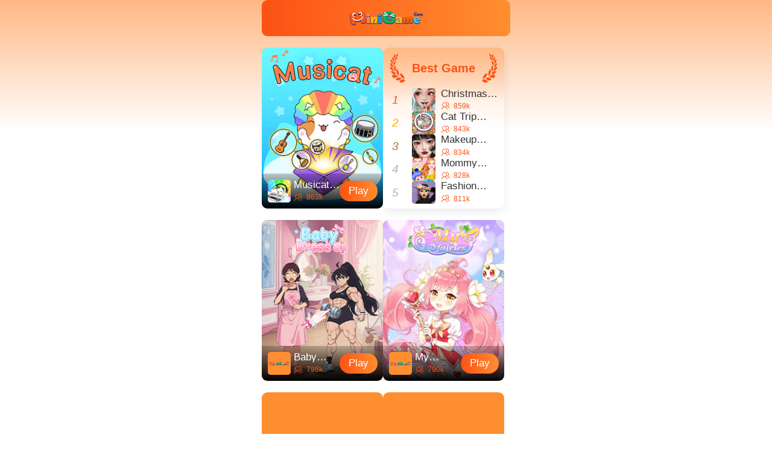

--- FILE ---
content_type: text/html; charset=utf-8
request_url: http://minigame.vip/?m=goods&a=index&classify_id=7&p=4
body_size: 18282
content:
<!DOCTYPE html>
<html lang="en" class="">
    <head>
    <link rel="preload" as="image" href="/static/images/lazy-img.png" /> 
    
    
    
    
                    <link rel="preload" as="image" href="https://asset.app.minigame.vip/minigame-app-asset/musicat/en_vertical_icon.png" />            
    
    
    
    <script>
    const util = {
      throttle(fn, wait) {
        let inThrottle, lastFn, lastTime;
        return function () {
          const context = this,
            args = arguments;
          if (!inThrottle) {
            fn.apply(context, args);
            lastTime = Date.now();
            inThrottle = true;
          } else {
            clearTimeout(lastFn);
            lastFn = setTimeout(function () {
              if (Date.now() - lastTime >= wait) {
                fn.apply(context, args);
                lastTime = Date.now();
              }
            }, Math.max(wait - (Date.now() - lastTime), 0));
          }
        };
      },
      isMobile() {
        return window.navigator.userAgent.match(
          /(phone|pad|pod|iPhone|iPod|ios|iPad|Android|Mobile|Symbian|Windows Phone)/i
        );
      },
      getAllUrlParams(url) {
        var queryString = url ? url.split('?')[1] : window.location.search.slice(1);
        var obj = {};
        if (!queryString) {
          return obj;
        }
        // stuff after # is not part of query string, so get rid of it
        queryString = queryString.split('#')[0];
        var arr = queryString.split('&');
        for (var i = 0; i < arr.length; i++) {
          var a = arr[i].split('=');
          var paramName = a[0];
          var paramValue = typeof (a[1]) === 'undefined' ? true : a[1];
          paramName = paramName.toLowerCase();
          if (typeof paramValue === 'string') paramValue = paramValue.toLowerCase();
          if (paramName.match(/\[(\d+)?\]$/)) {
            var key = paramName.replace(/\[(\d+)?\]/, '');
            if (!obj[key]) obj[key] = [];
            if (paramName.match(/\[\d+\]$/)) {
              var index = /\[(\d+)\]/.exec(paramName)[1];
              obj[key][index] = paramValue;
            } else {
              obj[key].push(paramValue);
            }
          } else {
            if (!obj[paramName]) {
              obj[paramName] = paramValue;
            } else if (obj[paramName] && typeof obj[paramName] === 'string') {
              obj[paramName] = [obj[paramName]];
              obj[paramName].push(paramValue);
            } else {
              obj[paramName].push(paramValue);
            }
          }
        }
        return obj;
      },
      loadJsAsync(src, async, attribute) {
        return new Promise((resolve, reject) => {
          const script = document.createElement("script");
          script.src = src;
          script.async = async;
          if (attribute) {
            for (const key in attribute) {
              script.setAttribute(key, attribute[key]);
            }
          }
    
          const onload = () => {
            console.log("js loaded: ", src);
            script.removeEventListener("load", onload);
            resolve();
          };
    
          script.addEventListener("load", onload);
          script.addEventListener("error", (err) => {
            script.removeEventListener("load", onload);
            console.error("loading js error: ", src, err);
            reject(new Error(`Failed to load ${src}`));
          });
    
          (
            document.getElementsByTagName("head")[0] || document.documentElement
          ).appendChild(script);
        });
      },
      loadImageAsync(url, callbackFunc) {
        return new Promise(function (resolve, reject) {
          var img = new Image();
          img.onload = function () {
            img.onload = null;
            console.log("success to load image");
            resolve(img);
            callbackFunc && (callbackFunc instanceof Function) && callbackFunc(img);
          };
          img.error = function () {
            reject('fail to load image');
          };
          img.src = url;
        })
      },
      httpRequest(url, method = 'GET', params = {}, data = null, headers = {}) {
          return new Promise((resolve, reject) => {
              const queryString = new URLSearchParams(params).toString();
              const fullUrl = queryString ? `${url}?${queryString}` : url;
              const xhr = new XMLHttpRequest();
              xhr.open(method, fullUrl, true);
              if (data && !headers['Content-Type']) {
                  xhr.setRequestHeader('Content-Type', 'application/json');
              }
              if (!headers['Accept']) {
                  xhr.setRequestHeader('Accept', 'application/json');
              }
              for (const key in headers) {
                  if (headers.hasOwnProperty(key)) {
                      xhr.setRequestHeader(key, headers[key]);
                  }
              }
              xhr.onreadystatechange = function () {
                  if (xhr.readyState === 4) { 
                      if (xhr.status >= 200 && xhr.status < 300) {
                          try {
                              const response = JSON.parse(xhr.responseText);
                              resolve(response);
                          } catch (e) {
                              resolve(xhr.responseText);
                          }
                      } else {
                          reject(new Error(`Request failed with status ${xhr.status}: ${xhr.statusText}`));
                      }
                  }
              };
              xhr.onerror = function () {
                  reject(new Error("Network error"));
              };
              if (data && (method === 'POST' || method === 'PUT')) {
                  xhr.send(JSON.stringify(data)); 
              } else {
                  xhr.send(); 
              }
          });
      }, 
      setDragScrollEvent(selector) {
        const gameShowEle = document.querySelector(selector);
        let left = 0;
        let oldLeft = 0;
        const move = util.throttle((event) => {
          let x = left + (oldLeft - event.clientX)
          if (x < 0) x = 0;
          gameShowEle.scrollTo(x, 0);
        }, 100)
        gameShowEle.addEventListener('mousedown', function (event) {
          gameShowEle.style.cursor = 'grabbing';
          gameShowEle.style.userSelect = 'none';
          oldLeft = event.clientX;
          left = gameShowEle.scrollLeft;
          document.addEventListener('mousemove', move)
        });
        document.addEventListener('mouseup', function () {
          gameShowEle.style.cursor = 'pointer';
          gameShowEle.style.removeProperty('user-select');
          document.removeEventListener('mousemove', move)
        })
      },
      setHistoryGame(appId, maxHistoryCount) {
        const HISTORY_KEY = "gameHistoryList";
        const fnUnique = function (arr, uKey) {
          const map = new Map();
          arr.forEach((item, index) => {
            if (!map.has(item[uKey])) {
              map.set(item[uKey], item);
            }
          });
          return [...map.values()];
        };
    
        try {
          let localGameList = JSON.parse(localStorage.getItem(HISTORY_KEY));
          if (!localGameList) {
            localGameList = [];
          }
    
          const obj = {
            id: appId,
          };
          localGameList.splice(0, 0, obj);
    
          localGameList = fnUnique(localGameList, "id");
    
          if (localGameList.length > maxHistoryCount) {
            localGameList = localGameList.slice(0, maxHistoryCount);
          }
    
          localStorage.setItem("gameHistoryList", JSON.stringify(localGameList));
        } catch (e) {
          console.error("add history error:", e);
        }
      },
      getHistoryGames() {
        try {
          const HISTORY_KEY = "gameHistoryList";
          const temp = (localStorage.getItem(HISTORY_KEY)) && JSON.parse(localStorage.getItem(HISTORY_KEY));
          if (temp && temp != null) {
            return temp;
          }
        } catch (e) {
          console.error("get history error:", e);
        }
        return [];
      },
      getDetailForHistoryGames(historyGameForIds) {
        let games=[];
        try {
          games=historyGameForIds.map(m=>{
            const app_id= m.id;
            return {
              history: true,
              special_site:1,
              type:1,
              detail:{
                app_id,
                base:{
                  display_name:app_id,
                },
                game_material:{
                  banner: `https://res.minigame.vip/gc-assets/${app_id}/${app_id}_banner.png`,
                  big_icon: `https://res.minigame.vip/gc-assets/${app_id}/${app_id}_big_icon.png`,
                  flash: `https://res.minigame.vip/gc-assets/${app_id}/${app_id}_flash.png`,
                  icon: `https://res.minigame.vip/gc-assets/${app_id}/${app_id}_icon.png`,
                  small_icon: `https://res.minigame.vip/gc-assets/${app_id}/${app_id}_icon_small.png`,
                  thumbnail: `https://res.minigame.vip/game/${app_id}/${app_id}_flash.png`,
                  video: `https://res.minigame.vip/gc-assets/${app_id}/${app_id}.mp4`,
                }
              }
            }
          })
        } catch (e) {
          console.error("deal history games for material error:", e);
        }
        return games;
      },  
      getGamemenuCommonSites(
        historyGames,
        menuSite,
        excludeList
      ) {
        if (!(menuSite && menuSite.gamemenuCommonSites && menuSite.gamemenuCommonSites.length)) {
          return;
        }
    
        const fnNotInclude = (appId) => {
          if (!excludeList) {
            return true;
          }
          return !excludeList.includes(appId);
        };
    
        let sites = []; let selectHistoryAppIds=[]
        let history = 0, count = 0;
        if (menuSite.options && menuSite.options.history) {
          menuSite.options.history && (history = +menuSite.options.history);
          menuSite.options.count && (count = +menuSite.options.count);
        }
        if(history>0&&historyGames.length>0){
          sites=historyGames.filter(site=>site&&site.detail&&fnNotInclude(site.detail.app_id)).slice(0,history);
          selectHistoryAppIds=sites.map(site=>site && site.detail &&site.detail.app_id||"");
        }
        sites.push(...(menuSite.gamemenuCommonSites.filter(site=>site&&site.detail&&!selectHistoryAppIds.includes(site.detail.app_id))))
        sites=sites.filter(site => site && site.detail && fnNotInclude(site.detail.app_id));
        if (count > 0) {
          sites = sites.slice(0, count);
        }
        return sites;
      },
      storage: {
        setItmeToObjectForLocalStorage(key, objectKeyName, objectValueitem) {
          let res = false
          try {
            const _localStorageObjectStr = localStorage.getItem(key);
            let _localStorageObject = { [objectKeyName]: objectValueitem };
            if (_localStorageObjectStr) {
              _localStorageObject = JSON.parse(_localStorageObjectStr);
              _localStorageObject[objectKeyName] = objectValueitem;
            }
            localStorage.setItem(key, JSON.stringify(_localStorageObject));
            res = true;
          } catch (error) {
            console.error(error);
          }
          return res
        },
        getItmeFromObjectForLocalStorage(key, objectKeyName) {
          let res = null;
          try {
            const _localStorageObjectStr = localStorage.getItem(key);
            if (_localStorageObjectStr) {
              const _localStorageObject = JSON.parse(_localStorageObjectStr);
              res = _localStorageObject && _localStorageObject[objectKeyName];
            }
          } catch (error) {
            console.error(error);
          }
          return res
        }
      },
      formatUrl(url) {
        if (url.indexOf("st=") === -1) {
          if (url.indexOf("?") === -1) {
            url = `${url}?st=${new Date().getTime()}`;
          } else {
            url = `${url}&st=${new Date().getTime()}`;
          }
        }
        return url;
      },
      openPageByA(url, target) {
        const a = document.createElement("a");
        a.href = url;
        a.target = target || "_blank";
        document.body.appendChild(a);
        a.click();
        a.remove();
      },
      logEvent(gtag, eventName, category, label, value, nonInteraction) {
        if (gtag) {
          let params = null;
          if (category !== undefined || label !== undefined || value !== undefined || nonInteraction !== undefined) {
            params = {};
            (category !== undefined) && (params.event_category = category);
            (label !== undefined) && (params.event_label = label);
            (value !== undefined) && (params.value = value);
            (nonInteraction !== undefined) && (params.nonInteraction = nonInteraction);
          }
          params === null && (gtag('event', eventName));
          params !== null && (gtag('event', eventName, params));
        }
      },
      getSubChannelIdFromLocation() {
        const subChannelIdFromLocation = location.pathname.split('/')[1] 
        const lowerSubChannelIdFromLocation=subChannelIdFromLocation.toLowerCase();
        const excludeList = ['', '/', 'home', 'privacy', 'terms', 'gamebox', 'today', 'game', 'v1', 'main', 'debug', 'activity']
        const hasSubChannelId = !excludeList.includes(lowerSubChannelIdFromLocation) && !(/\./ig.test(lowerSubChannelIdFromLocation))
        return { hasSubChannelId, subChannelIdFromLocation }
      },
      replaceSubChannelId() {
        const links = Array.from(document.getElementsByTagName('a'))
        const sameOriginLinks = links.filter(link => link.href.startsWith(location.origin))
        const { hasSubChannelId, subChannelIdFromLocation } = this.getSubChannelIdFromLocation();
        if (hasSubChannelId) {
          sameOriginLinks.forEach(link => {
            const originHref = link.getAttribute('href');
            const originHrefPrefix = originHref && originHref.split("/") && originHref.split("/")[1] || "";
            if (originHrefPrefix.toLocaleLowerCase() !== subChannelIdFromLocation.toLocaleLowerCase()) {
              const href = originHref.startsWith('/main') ? originHref.replace('main', subChannelIdFromLocation) : `/${subChannelIdFromLocation}${originHref}`
              link.setAttribute('href', href)
            }
          })
        }
      },
      createQueryString(paramsArray){
        let queryStr="";
        if(Array.isArray(paramsArray)){
          const params = new URLSearchParams();
          paramsArray.forEach(param => {
              params.set(param.key, param.value);
          });
          queryStr=`?${params.toString()}`;
        }
        return queryStr;
      }  
    };
    </script>    <script>
        const lazyLoadImgObj = {
            isIn(el) {
                var bound = el.getBoundingClientRect();
                var clientHeight = window.innerHeight;
                return el.getAttribute("lazy") === "loading" && bound.top <= clientHeight;
            },
            checkImg() {
                let imgs = document.querySelectorAll("img[lazy='loading']");
                Array.from(imgs).forEach((el) => {
                if (lazyLoadImgObj.isIn(el)) {
                    lazyLoadImgObj.loadImg(el);
                }
                });
            },
            loadImg(el) {
                if (el.src !== el.dataset.src) {
                    el.src = el.dataset.src;
                    el.setAttribute("lazy", "loaded");
                }
            },
        };
        const checkImgFunc = util.throttle(lazyLoadImgObj.checkImg, 500);
    </script>    <script>
      const adsObj = {
      googleAdSense: {
        ifLoadScript: false,
        loadScript({ adClientId, callbackFunc, propertyObj }) {
          if (!this.ifLoadScript) {
            const ADSENSE_URL =
              `https://pagead2.googlesyndication.com/pagead/js/adsbygoogle.js${adClientId ? '?client=' + adClientId : ''}`;
    
            util
              .loadJsAsync(ADSENSE_URL, true, {
                crossorigin: "anonymous",
                ...propertyObj
              })
              .then(() => {
                console.log("===> google ads sdk loaded");
                this.ifLoadScript = true;
                callbackFunc && (callbackFunc instanceof Function) && callbackFunc();
              })
              .catch((e) => {
                console.error(e);
              });
          }
        },
        displayAd() {
          (window.adsbygoogle = window.adsbygoogle || []).push({});
        },
        dealGoogleAdSize(ifLandscape) {
          const inses = document.querySelectorAll("ins.pageCtx_adsbygoogle");
          if (inses && inses.length) {
            const insArray = Array.from(inses);
            if (insArray) {
              const size = { width: `300px`, height: `250px` }
              const width = window.innerWidth;
              if (width >= 340 || ifLandscape) {
                size.width = "336px";
                size.height = "280px";
              }
              insArray.forEach(insEle => {
                insEle.style.height = size.height;
                insEle.style.width = size.width;
              })
            }
          }
        }
      },
      taboola: {
        ifLoadScript: false,
        loadScript(scriptNetwork) {
          if (!this.ifLoadScript) {
            window._taboola = window._taboola || [];
            _taboola.push({ article: 'auto' });
            !function (e, f, u, i) {
              if (!document.getElementById(i)) {
                e.async = 1;
                e.src = u;
                e.id = i;
                f.parentNode.insertBefore(e, f);
              }
            }(document.createElement('script'),
              document.getElementsByTagName('script')[0],
              `//cdn.taboola.com/libtrc/${scriptNetwork || "minigame-network"}/loader.js`,
              'tb_loader_script');
            if (window.performance && typeof window.performance.mark == 'function') { window.performance.mark('tbl_ic'); }
            this.ifLoadScript = true;
          }
        },
        addAdToContainer(adId, containerStr, ifInsertBefore, propertyObj) {
          const adEle = document.createElement("div");
          adEle.setAttribute("id", adId);
          if (propertyObj) {
            for (const key in propertyObj) {
              if (Object.hasOwnProperty.call(propertyObj, key)) {
                const value = propertyObj[key];
                adEle.setAttribute(key, value);
              }
            }
          }
          const containerEle = document.querySelector(`${containerStr}`);
          if (containerEle) {
            if (ifInsertBefore) {
              let referenceNode = null;
              if (containerEle.hasChildNodes()) {
                referenceNode = containerEle.childNodes[0];
              }
              containerEle.insertBefore(adEle, referenceNode)
            } else {
              containerEle.appendChild(adEle)
            }
          }
          return Promise.resolve();
        },
        setAd(propertyObj) {
          window._taboola = window._taboola || [];
          _taboola.push({
            target_type: 'mix', ...propertyObj
          });
        },
        displayAd() {
          window._taboola = window._taboola || [];
          _taboola.push({ flush: true });
        }
      },
      mda: {
        addAdToContainer(id, containerStr, ifInsertBefore, propertyObj) {
          const adEle = document.createElement("div");
          adEle.setAttribute("id", id);
          if (propertyObj) {
            for (const key in propertyObj) {
              if (Object.hasOwnProperty.call(propertyObj, key)) {
                const value = propertyObj[key];
                adEle.setAttribute(key, value);
              }
            }
          }
          const containerEle = document.querySelector(`${containerStr}`);
          if (containerEle) {
            if (ifInsertBefore) {
              let referenceNode = null;
              if (containerEle.hasChildNodes()) {
                referenceNode = containerEle.childNodes[0];
              }
              containerEle.insertBefore(adEle, referenceNode)
            } else {
              containerEle.appendChild(adEle)
            }
          }
          return Promise.resolve(adEle);
        },
        setAd(currentDom, target_url, material) {
          currentDom.innerHTML = `
      <a
        href="${target_url}"
        class="clickEnlarge"
        style="width: ${material.width || '100%'};height: ${material.height || '100%'};margin:auto"
      >
        <div
          style="width: 100%;height: 100%;background-repeat: no-repeat;background-position: center;background-size: cover;background-image:url('${material.url || '#'}');"
        ></div>
      </a>
      `;
        },
      },
      iranAd: {
        ifLoadScript: false,
        loadScript({ appId, callbackFunc }) {
          if (!this.ifLoadScript) {
            const iranAdSdkUrl = `https://sdk.minigame.vip/js/adivery.global.js`;
            return util.loadJsAsync(iranAdSdkUrl, true, {
              crossorigin: "anonymous"
            })
              .then(() => {
                console.log("===> iran ads sdk loaded");
                this.ifLoadScript = true;
                callbackFunc && (callbackFunc instanceof Function) && callbackFunc();
                if (window.Adivery && (window.Adivery.configure instanceof Function)) {
                  window.Adivery.configure(appId);
                  return this.ifLoadScript;
                }
              })
              .catch((e) => {
                console.error(e);
              });
          } else {
            return Promise.resolve(this.ifLoadScript);
          }
        },
        addAdToContainer(eleIdStr, containerStr, ifInsertBefore, propertyObj) {
          const adEle = document.createElement("div");
          adEle.setAttribute("id", eleIdStr);
          const adSpanEle = document.createElement("span");
          adSpanEle.innerHTML = "Ads";
          adSpanEle.setAttribute("style", "position: absolute;left: 10px;top: 2px;color: #00aecd;font-size: 14px;");
          adEle.appendChild(adSpanEle);
          if (propertyObj) {
            for (const key in propertyObj) {
              if (Object.hasOwnProperty.call(propertyObj, key)) {
                const value = propertyObj[key];
                adEle.setAttribute(key, value);
              }
            }
          }
          adEle.style.position = "relative";
          const containerEle = document.querySelector(`${containerStr}`);
          if (containerEle) {
            if (ifInsertBefore) {
              let referenceNode = null;
              if (containerEle.hasChildNodes()) {
                referenceNode = containerEle.childNodes[0];
              }
              containerEle.insertBefore(adEle, referenceNode)
            } else {
              containerEle.appendChild(adEle)
            }
          }
          return Promise.resolve();
        },
        displayAd({ placememtId, eleIdStr, style }) {
          if (window.Adivery && (window.Adivery.requestNativeAd instanceof Function) && placememtId) {
            if (eleIdStr) {
              const ele = document.getElementById(eleIdStr);
              if (ele) {
                window.Adivery.requestNativeAd(placememtId).then((ad) => {
                  if (ad) {
                    const headlineEle = document.createElement("span");
                    headlineEle.innerHTML = ad.headline;
                    headlineEle.setAttribute("style", "position: absolute;right: 10px;top: 2px;font-size: 12px;overflow: hidden;white-space: nowrap;text-overflow: ellipsis;width:calc(70% - 20px);direction: rtl;");
                    ele.appendChild(headlineEle);
                    const img = document.createElement("img");
                    img.src = ad.image;
                    img.setAttribute("style", style ? style : "width: 100%;height: 100%;object-fit: contain;");
                    img.onclick = () => {
                      ad.recordClick();
                    };
                    ele.appendChild(img);
                    const descSpanEle = document.createElement("span");
                    descSpanEle.innerHTML = ad.description;
                    descSpanEle.setAttribute("style", "position: absolute;right: 10px;bottom: 5px;font-size: 12px;overflow: hidden;white-space: nowrap;text-overflow: ellipsis;width:calc(100% - 20px);direction: rtl;");
                    ele.appendChild(descSpanEle);
                  }
                  console.log(ad);
                  ad.recordImpression();
                });
              }
            }
          }
        },
      },
      adxAd: {
        ifLoadScript: false,
        loadScript({ adUnits, callbackFunc,keyValueObjects }) {
          if (!this.ifLoadScript) {
            const url = `https://securepubads.g.doubleclick.net/tag/js/gpt.js`;
            return util.loadJsAsync(url, true)
              .then(() => {
                console.log("===> adx ads sdk loaded");
                this.ifLoadScript = true;
                window.googletag = window.googletag || { cmd: [] };
                const scriptEle = document.createElement("script");
                scriptEle.text = this.defineAdUnitSlots(adUnits,keyValueObjects);
                document.getElementsByTagName("head")[0].appendChild(scriptEle);
                callbackFunc && (callbackFunc instanceof Function) && callbackFunc();
                return this.ifLoadScript;
              })
              .catch((e) => {
                console.error(e);
              });
          } else {
            return Promise.resolve(this.ifLoadScript);
          }
        },
        addAdToContainer(id, containerStr, ifInsertBefore, propertyObj) {
          const adEle = document.createElement("div");
          adEle.setAttribute("id", id);
          if (propertyObj) {
            for (const key in propertyObj) {
              if (Object.hasOwnProperty.call(propertyObj, key)) {
                const value = propertyObj[key];
                adEle.setAttribute(key, value);
              }
            }
          }
          const scriptEle = document.createElement("script");
          scriptEle.text = `googletag.cmd.push(function() {
            googletag.display('${id}'); 
          });`
          adEle.appendChild(scriptEle);
          const containerEle = document.querySelector(`${containerStr}`);
          if (containerEle) {
            if (ifInsertBefore) {
              let referenceNode = null;
              if (containerEle.hasChildNodes()) {
                referenceNode = containerEle.childNodes[0];
              }
              containerEle.insertBefore(adEle, referenceNode)
            } else {
              containerEle.appendChild(adEle)
            }
          }
          return Promise.resolve(adEle);
        },
        defineAdUnitSlots(adUnits = [],keyValueObjects) {
          const notDislayTypes = ['INTERSTITIAL', 'TOP_ANCHOR', 'BOTTOM_ANCHOR', 'REWARDED']; // googletag.enums.OutOfPageFormat
          const outOfPageAdUnits = adUnits.filter(adUnit => notDislayTypes.includes(adUnit.type));
          const displayAdUnits = adUnits.filter(adUnit => !notDislayTypes.includes(adUnit.type));
    
          const outOfPageSlotStr = outOfPageAdUnits.map((adUnit, index) => {
            return `
              const outOfPageSlot_${index} = googletag.defineOutOfPageSlot(
                '${adUnit.adUnitCode}',
                googletag.enums.OutOfPageFormat['${adUnit.type}']);
              if (outOfPageSlot_${index}) {
                outOfPageSlot_${index}.addService(googletag.pubads());
              }
            `
          }).join('\n')
    
          const slotStr = displayAdUnits.map(adUnit => {
            if (!(adUnit.adUnitCode && adUnit.size && adUnit.elementId)) {
              return '';
            }
            return `googletag.defineSlot(
                "${adUnit.adUnitCode}",
                ${JSON.stringify(adUnit.size)},
                "${adUnit.elementId}").addService(googletag.pubads());`;
          }).join('\n')
    
          let keyValueStr="";
          if(keyValueObjects){
            (Object.keys(keyValueObjects)).forEach(key=>{
              if(keyValueObjects[key]&& Array.isArray(keyValueObjects[key])&&keyValueObjects[key].length>0){
                keyValueStr+=`googletag.pubads().setTargeting('${key}', ${"['"+ keyValueObjects[key].map(String).join("','")+"']"});`
              }else if(keyValueObjects[key]&&!Array.isArray(keyValueObjects[key])){
                keyValueStr+=`googletag.pubads().setTargeting('${key}', ${"'"+keyValueObjects[key]+"'"});`
              }
             
            });
          }
    
          return `googletag.cmd.push(function() {
            ${outOfPageSlotStr}
            ${slotStr}
            ${keyValueStr}
            googletag.pubads().enableSingleRequest();
            googletag.pubads().collapseEmptyDivs();
            googletag.enableServices();
          })`
        },
      },
      commomFuncObj: {
        changAdByTime(adEleArray, autoTime, ifCycle) {
          if (adEleArray && Array.isArray(adEleArray)) {
            let index = 0;
            const func = () => {
              index = (index === (adEleArray.length - 1) ? 0 : (++index))
              adEleArray.forEach(
                (m, i) => {
                  if (m && m.style) {
                    m.style.display = index === i ? 'block' : 'none';
                  }
                })
              ifCycle && setTimeout(func, autoTime * 1000)
            }
            setTimeout(func, autoTime * 1000)
          }
        }
      }
    }
    </script>    <meta http-equiv="Content-Type" content="text/html; charset=UTF-8" />
    <link rel="icon" type="image/x-icon" href="/static/images/favicon.ico" />
    <meta http-equiv="X-UA-Compatible" content="IE=edge" />
    <meta name="viewport" content="width=device-width, initial-scale=1.0" />
    
    <link rel="canonical" href="https://www.minigame.vip/gamebox" />
    
              <title>
                Play Minigame and Have Fun
              </title>
              <meta name="keywords" content="play,game,oline,h5 games,free games, online games" />
              <meta name="description" content="Welcome To MiniGame Center, We add Online Games or Popular games or New Games or Hot Games for every day! Play Best Online Games On Minigame" />
    
    
        <!-- Global site tag (gtag.js) - Google Analytics -->
        <script async src="https://www.googletagmanager.com/gtag/js?id=G-8ZWN649XH7"></script>
        <script>
          window.dataLayer = window.dataLayer || [];
          function gtag() { dataLayer.push(arguments); }
          gtag('js', new Date());
          gtag('config', "G-8ZWN649XH7");
        </script>
    <style>
    :root{
        --theme-color:#000;
        --theme-color-secondary:#999; 
        --theme-color-primary:#4582FF;
        --theme-background:#fff;
        --theme-background-secondary:#fff;
        --theme-content-background:#fff;
        --border-radius: 8px;
        --border-radius-sm: 12px;
        --border-radius-lg: 15px;
        --font-size-sm: 12px;
        --font-size-lg: 18px;
        --font-size-xl: 20px;
        --play-btn-bg: #fff;
        --play-btn-color: #fff;
        --play-btn-padding-top-bottom: 4px;
        --play-btn-padding-left-right: 24px;
    }
    body{
        background-color: var(--theme-background);
        font-family: Helvetica;
    }
    
    .play-btn {
        display: inline-block;
        text-align: center;
        font-size: var(--font-size-sm);
        font-weight: 500;
        line-height: 17px;
        color: var(--play-btn-color);
        border-radius: var(--border-radius-sm);
        background-color: var(--play-btn-bg);
        padding: var(--play-btn-padding-top-bottom) var(--play-btn-padding-left-right);
    }
    .play-btn.is-primary {
        background-color: var(--theme-color-primary);
    }
    
    .ellipsis {
        overflow: hidden;
        text-overflow: ellipsis;
        white-space: nowrap;
    }
    
    .text-center {
        text-align: center;
    }
      * {
        -webkit-tap-highlight-color: transparent;
      }
    
      body,
      html {
        margin: 0;
        padding: 0;
        width: 100%;
        height: 100%
      }
    
      .globalMain {
        display: flex;
        position: relative;
        flex-direction: column;
        align-items: center;
        width: 100%;
        min-height: 100vh
      }
    
      .globalMain:after {
        position: fixed;
        left: 0;
        top: 0;
        z-index: -1;
        width: 100vw;
        height: 100vh;
        content: ""
      }
    
      .divUrl {
        display: none;
        overflow: hidden;
        z-index: 4;
        width: 100vw;
        height: 0;
        font-weight: 800;
        font-size: 20px;
        color: #747474;
        transition: height .5s
      }
    
      .mainStyle {
        display: flex;
        overflow-x: hidden;
        flex-direction: column;
        align-items: center;
        width: 100%;
        min-height: calc(100vh - 125px)
      }
    
      .clickEnlarge:active {
        -webkit-tap-highlight-color: transparent;
        animation: clickEnlarge 0.2s linear;
      }
    
      @keyframes clickEnlarge {
        0% {
          transform: scale(1);
          box-shadow: 0 3px 18px 0 rgb(0 0 0 / 16%);
        }
    
        100% {
          transform: scale(1.4);
          box-shadow: 0 3px 18px 0 rgb(0 0 0 / 16%);
        }
      } 
      .display-center-center{
          display: flex;
          justify-content: center;
          align-items: center;
      }
      img{
        font-size: 16px;
        overflow: hidden;
      }
    </style>
      <script>
        window.addEventListener("DOMContentLoaded", function handleDOMContentLoaded() {
          window.gtag && util&& util.logEvent(window.gtag, "page_load", "gameboxPage","",0,true);
        })
      </script>
    
    <script>
      const setFontSize = () => {
          document.documentElement.style.fontSize = 100 * ((document.documentElement.clientWidth>450?450:document.documentElement.clientWidth)) / 750 + 'px';
      }
      window.onresize = setFontSize; 
      setFontSize(); 
      window.addEventListener("scroll",checkImgFunc);
      window.addEventListener("DOMContentLoaded",()=>{
        checkImgFunc();
        const ranksCtxEle = document.querySelector(".gamebox>.vertical_dynamic>.vertical_rank .vertical_rank_icon_ctx ");
        if(ranksCtxEle){
          ranksCtxEle.addEventListener("scroll",checkImgFunc);
        }
      })
    </script>      
    <style>
    *{
      box-sizing: border-box;
      cursor: pointer;
    }
    *:not(.website-desc *) {
      font-weight: normal;
    }    
    a{
      text-decoration: none;
    }    
    .click-enlarge:active {
      -webkit-tap-highlight-color: transparent;
      animation: click-enlarge 0.2s linear;
    }   
    @keyframes click-enlarge {
      0% {
        transform: scale(1);
        box-shadow: 0 3px 18px 0 rgb(0 0 0 / 16%);
      }

      100% {
        transform: scale(1.4);
        box-shadow: 0 3px 18px 0 rgb(0 0 0 / 16%);
      }
    } 
    .main-style {
      overflow-x: hidden;
      align-items: center;
      width: 100%;    
      display: block;
      min-height: 100vh;
      background: linear-gradient(180deg,#ffb884,#fff 30vh);
    }
    ins.adsbygoogle{
        margin: auto;
        margin-bottom: 8px;
        text-align: center;
    } 
    ins.adsbygoogle[data-ad-status="unfilled"] {
        display: none !important;
    }   
    .content-visibility-auto {
      content-visibility: auto;
    }         
    .gamebox{
        --nav-block-background: linear-gradient( 90deg, #FC5214 0%, #FF8E30 100%);;
        margin: auto;
        min-width: 320px;
        max-width: 450px;
        margin: 0 auto;
        padding: 0 .32rem .16rem;
        min-height: 100vh;
    }
    .gamebox a img{
      object-fit: contain;
    }          
    .gamebox a img[lazy='loading'],.gamebox a img[lazy='loaded']{
      background: #FF8E30;
    }
    .gamebox .hidden{
      overflow: hidden;
    }      
    .gamebox .scrollbar-hide::-webkit-scrollbar{
      display: none;
    }       
    .gamebox .absolute {
        position: absolute;
    }   
    .gamebox .absolute100{
      position: absolute;left: 0;right: 0;top: 0;bottom: 0;
    }      
    .gamebox .relative {
        position: relative;
    }       
    .gamebox .flex-center{
        display: flex;            
        justify-content: center;
        align-items: center;  
    }     
    .gamebox .single-line-hide{
      overflow: hidden;display: -webkit-box;-webkit-box-orient: vertical;    -webkit-line-clamp: 1;
    }          
    .gamebox .double-line-hide{
      overflow: hidden;display: -webkit-box;-webkit-box-orient: vertical;    -webkit-line-clamp: 2;
    }
    .gamebox > .nav-block {
        height: 1rem;
        width: 100%;
        display: flex;            
        justify-content: center;
        align-items: center;            
        background: var(--nav-block-background);
        border-radius: 0.16rem;
        box-shadow: 0 3px 18px 0 rgb(0 0 0 / 16%);  
        margin-bottom: .32rem;      
    }
    .gamebox > .nav-block >a{
        height: 100%;
        width: 100%;
        font-size: 0.32rem;
        text-decoration: none;
        color:#fff;
        font-weight: bolder;            
    }  
    .gamebox>#historyList{
      background-color: #fff;
    }        
    .gamebox > .website-desc{
        word-break: break-word;
        font-weight: bolder;
        font-family: Helvetica;
        width: 100%;
        font-size: 18px;
        box-shadow: 0 3px 18px 0 rgb(0 0 0 / 16%);
        padding: 0 .16rem;
        overflow:auto;   
        border-radius: 0.16rem;            
    }
    .gamebox > .website-desc a {
      text-decoration: underline;
      color: rgb(55, 142, 245);
    }

    .gamebox > .website-desc h1 {
      border-bottom: 1px solid #e3e3e5;
      color: rgb(55, 142, 245);
      font-size: 27px;
    }
    .gamebox > .website-desc h2 {
      color: #747474;
    }
    .gamebox > .website-desc p,
    .gamebox > .website-desc li {
      color: rgb(128, 144, 170);
    }   
    .gamebox >.foot>.footStyle,.gamebox > .nav-block, .gamebox >.nav-block {
      box-shadow: unset;
    }

    .gamebox>.new_games_seven>.title>h2,.gamebox>.new_games_grid>.title>h2,.gamebox>.may_like>.title>h2,.gamebox>.grid>.title>h2 {
      width: 100%; height: 0.32rem;font-weight: bold;font-size: 0.32rem;color: #333333;line-height: 0.34rem;text-align: left;font-style: normal;
    }
    .gamebox>.new_games_seven>.banner,.gamebox>.new_games_seven>.five,.gamebox>.new_games_grid>.grid{
      display: flex;flex-wrap: wrap;column-gap: 0.16rem;
    }  
    .gamebox>.new_games_seven>.banner .mark,.gamebox>.new_games_seven>.five .mark,.gamebox>.new_games_grid>.grid .mark{
      position: absolute;left: 0;top: -.14rem;color: white;
    }   
    .gamebox>.new_games_seven>.banner .mark .tag,.gamebox>.new_games_seven>.five .mark .tag,.gamebox>.new_games_grid>.grid .mark .tag{
      overflow: hidden;text-overflow: ellipsis;white-space: nowrap;display: -webkit-box;-webkit-line-clamp: 1;-webkit-box-orient: vertical;border-radius: 9999px;border-bottom-left-radius: 0;padding: 0.1rem;font-size: .24rem;line-height: 0.26rem;background: linear-gradient(90deg,#fc5214,#ff8e30);
    }    
    .gamebox>.new_games_seven>.banner .mark .tag-left,.gamebox>.new_games_seven>.five .mark .tag-left,.gamebox>.new_games_grid>.grid .mark .tag-left{
      position: relative;height: 3.2px;width: 3.2px;overflow: hidden;
    }   
    .gamebox>.new_games_seven>.banner .mark .tag-left>div,.gamebox>.new_games_seven>.five .mark .tag-left>div,.gamebox>.new_games_grid>.grid .mark .tag-left>div{
      height: 100%;width: 100%;border-top-left-radius: 9999px;background-color: transparent;box-shadow: 0 0 0 9999px #fc5214;
    }     
    .gamebox>.new_games_seven>.five{
      column-gap: 0.32rem;
    }  
    .gamebox>.new_games_seven>.five .click-enlarge{
      position: relative; width:calc((100% - 4*0.32rem)/5); margin-bottom:0.32rem;
    }   
    .gamebox>.new_games_seven>.five .relative100{
      width: 100%;padding-top: calc(100%* 255 / 255);position: relative;
    }     
    .gamebox>.new_games_seven>.five .absolute100 img{
      position: absolute;border-radius: 0.16rem;width: 100%;height: 100%;
    }    
    .gamebox>.new_games_seven>.five .content{
      height:0.56rem;margin-top:.16rem;
    }    
    .gamebox>.new_games_seven>.five .content>h3{
      font-size: 0.24rem;color: #333333;line-height: 0.28rem;
    }     
    .gamebox>.new_games_seven>.banner .click-enlarge{
      position: relative;width:calc((100% - 0.16rem)/2);border-radius:0 0 0.16rem 0.16rem;box-shadow: 0rem 0.08rem 0.24rem 0rem rgba(0,0,0,0.08); margin-bottom:0.24rem;
    }      
    .gamebox>.new_games_seven>.banner .relative100{
      width: 100%;padding-top: calc(100%* 390 / 580);position: relative;
    }
    .gamebox>.new_games_seven>.banner .absolute100 img{
      position: absolute;;border-radius: 0.32rem 0.32rem 0rem 0rem;width: 100%;height: 100%;
    }
    .gamebox>.new_games_seven>.banner .content{
      height:0.96rem;padding:0 0.16rem;
    }
    .gamebox>.new_games_seven>.banner .content .left{
      flex:1;height:100%;
    }
    .gamebox>.new_games_seven>.banner .content .right{
      padding:0 0.16rem; width: 1.04rem;height: 0.56rem;background: #FFFFFF;border-radius: 0.28rem;border: 0.02rem solid #FC5214;font-size: 0.28rem;color: #FC5214;line-height: 0.3rem;
    } 
    .gamebox>.new_games_seven>.banner .content h3{
      margin: 0.16rem 0 0.16rem 0; font-size: 0.28rem;color: #333333;line-height: 0.3rem;font-weight: normal;
    }       
    .gamebox>.new_games_seven>.banner .content h4{
      margin: 0; font-size: 0.2rem;color: rgba(153,153,153,0.85);line-height: 0.22rem;font-weight: normal;
    }
    .gamebox>.new_games_grid>.grid{
      gap: 0.16rem;margin-bottom:0.32rem
    }  
    .gamebox>.new_games_grid>.grid .click-enlarge{
      position: relative;width:calc((100% - 2*0.16rem)/3);
    }   
    .gamebox>.new_games_grid>.grid .relative100{
      width:100%;padding-top: calc(100% * 255 / 255);position: relative;
    }   
    .gamebox>.new_games_grid>.grid .absolute100 img{
      position: absolute;border-radius: 0.16rem;width: 100%;height: 100%;
    }           
    .gamebox>.banner>.click-enlarge{
      position: relative;width:100%;border-radius:0 0 0.16rem 0.16rem;box-shadow: 0rem 0.08rem 0.24rem 0rem rgba(0,0,0,0.08); margin-bottom:0.32rem
    } 
    .gamebox>.banner .relative100{
      width: 100%;padding-top: calc(100%* 390 / 580);position: relative;
    }   
    .gamebox>.banner .absolute100 img{
      position: absolute;border-radius: 0.16rem;width: 100%;height: 100%;
    } 
    .gamebox>.vertical{
      display: flex;flex-wrap: wrap;gap: 0.16rem;margin-bottom:.32rem
    }
    .gamebox>.vertical>.vertical_icon,.gamebox>.vertical_dynamic>.vertical_icon{
      width: calc((100% - 0.16rem) / 2);
    }
    .gamebox>.vertical>.vertical_icon .relative100,.gamebox>.vertical_dynamic>.vertical_icon .relative100{
      width: 100%;padding-top: calc(100%* 276 / 208);position: relative;
    }
    .gamebox>.vertical>.vertical_icon .absolute100 .bg,.gamebox>.vertical_dynamic>.vertical_icon .absolute100 .bg{
      position: absolute;border-radius: 0.16rem;width: 100%;height: 100%;
    }    
    .gamebox>.vertical>.vertical_icon .absolute100 .suffix,.gamebox>.vertical_dynamic>.vertical_icon .absolute100 .suffix{
      position: absolute;height: 0.96rem;width: 100%;bottom: 0; background: linear-gradient( 180deg, rgba(0,0,0,0.2) 0%, #000000 100%);border-radius: 0rem 0rem 0.16rem 0.16rem;padding:0 0.16rem
    }
    .gamebox>.vertical>.vertical_icon .absolute100 .suffix img,.gamebox>.vertical_dynamic>.vertical_icon .absolute100 .suffix img{
      border-radius: 0.08rem;width: 0.64rem;height: .64rem;margin-right:0.08rem;
    }
    .gamebox>.vertical>.vertical_icon .absolute100 .suffix  .text,.gamebox>.vertical_dynamic>.vertical_icon .absolute100 .suffix  .text{
      flex:1;flex-direction: column;
    }
    .gamebox>.vertical>.vertical_icon .absolute100 .suffix  .text h3,.gamebox>.vertical_dynamic>.vertical_icon .absolute100 .suffix  .text h3{
      font-weight: normal;text-align: left;width:100%; margin: 0 0 0.08rem 0; font-size: 0.28rem;color: #FFFFFF;line-height: 0.28rem; 
    }
    .gamebox>.vertical>.vertical_icon .absolute100 .suffix  .text .flex-center,.gamebox>.vertical_dynamic>.vertical_icon .absolute100 .suffix  .text .flex-center{
      width:100%;justify-content: flex-start;
    }
    .gamebox>.vertical>.vertical_icon .absolute100 .suffix  .text .flex-center svg,.gamebox>.vertical_dynamic>.vertical_icon .absolute100 .suffix  .text .flex-center svg{
      width: 0.25rem;height: 0.25rem;
    }
    .gamebox>.vertical>.vertical_icon .absolute100 .suffix  .text .flex-center span,.gamebox>.vertical_dynamic>.vertical_icon .absolute100 .suffix  .text .flex-center span{
      margin-left:.1rem;font-size: 0.2rem;color: #FC5214;line-height: 0.2rem;
    }     
    .gamebox>.vertical>.vertical_icon .absolute100 .suffix .play,.gamebox>.vertical_dynamic>.vertical_icon .absolute100 .suffix .play{
      font-weight: normal;font-size: 0.28rem;color: #FFFFFF;line-height: 0.28rem;width: 1.04rem;height: 0.56rem;background: linear-gradient( 270deg, #FF8E30 0%, #FD5214 100%);border-radius: 0.28rem;
    }   
    .gamebox>.vertical_dynamic{
      display: flex;flex-wrap: wrap;gap: 0.16rem;margin-bottom: .32rem;
    }
    .gamebox>.vertical_dynamic .vertical_rank{
      width: calc((100% - 0.16rem) / 2);background: linear-gradient( 180deg, #FFB884 0%, rgba(255,255,255,0.25) 34%, #FFFFFF 100%);box-shadow: 0rem 0.08rem 0.24rem 0rem rgba(0,0,0,0.08);border-radius: 0.16rem;
    }
    .gamebox>.vertical_dynamic .vertical_rank>.relative100{
      width: 100%;padding-top: calc(100%* 276 / 208);position: relative;
    }
    .gamebox>.vertical_dynamic .vertical_rank>.relative100>.absolute100{
      flex-direction: column;
    }    
    .gamebox>.vertical_dynamic .vertical_rank>.relative100>.absolute100>.flex-center:nth-child(1){
      height:1.12rem;width:100%;font-weight: bold;font-size: 0.28rem;color: #FC5214;line-height: 0.28rem;
    }
    .gamebox>.vertical_dynamic .vertical_rank>.relative100>.absolute100>.vertical_rank_icon_ctx{
      flex:1;flex-direction: column;row-gap:.24rem;justify-content: flex-start;overflow: hidden;overflow-y: auto;
    }
    .gamebox>.vertical_dynamic .vertical_rank_icon:nth-child(1){
      color: #FC5214;
    }
    .gamebox>.vertical_dynamic .vertical_rank_icon:nth-child(2){
      color: #FFAB00;
    }
    .gamebox>.vertical_dynamic .vertical_rank_icon:nth-child(3){
      color: #A67715;
    }
    .gamebox>.vertical_dynamic .vertical_rank_icon:nth-child(4),.gamebox>.vertical_dynamic .vertical_rank_icon:nth-child(n+5){
      color: #B0B0B0;
    }           
    .gamebox>.vertical_dynamic  .vertical_rank_icon>div{
      height: 0.64rem;width: 100%;
    }
    .gamebox>.vertical_dynamic  .vertical_rank_icon>div>span{
      font-weight: normal;font-size: 0.32rem;line-height: 0.32rem;margin:0 .24rem;width: 0.32rem;font-style: oblique;
    }    
    .gamebox>.vertical_dynamic  .vertical_rank_icon>div>img{
      border-radius: 0.08rem;height: 0.64rem;width: 0.64rem;margin-right:0.16rem;
    }  
    .gamebox>.vertical_dynamic  .vertical_rank_icon>div>.flex-center{
      flex:1;flex-direction: column;margin-right:0.16rem;
    }   
    .gamebox>.vertical_dynamic  .vertical_rank_icon>div>.flex-center>.single-line-hide{
      text-align: left;width:100%; margin: 0 0 0.08rem 0; font-size: 0.28rem;color: #333;line-height: 0.28rem;font-weight: normal; 
    } 
    .gamebox>.vertical_dynamic  .vertical_rank_icon>div>.flex-center>.flex-center{
      width:100%;justify-content: flex-start;
    }
    .gamebox>.vertical_dynamic  .vertical_rank_icon>div>.flex-center>.flex-center>svg{
      width: 0.25rem;height: 0.25rem;
    }
    .gamebox>.vertical_dynamic  .vertical_rank_icon>div>.flex-center>.flex-center>span{
      margin-left:.1rem;font-size: 0.2rem;color: #FC5214;line-height: 0.2rem;
    } 
    .gamebox>.may_like{
      margin-bottom:.32rem
    }      
    .gamebox>.may_like>.group{
      display: flex;flex-wrap: wrap;gap: 0.16rem;
    } 
    .gamebox>.may_like>.group>.may_like_icon{
      width: calc((100% - 3*0.16rem) / 4);
    }
    .gamebox>.may_like>.group>.may_like_icon .bg{
      width: 100%;height: 1.96rem;position: relative;border-radius: 0.16rem;
    }
    .gamebox>.may_like>.group>.may_like_icon .bg>img{
      width: 0.96rem;height: 0.96rem;border-radius: 0.16rem;position: absolute;left: 0;right: 0;margin: auto;top: -.48rem;
    }    
    .gamebox>.may_like>.group>.may_like_icon .bg>.flex-center{
      flex-direction: column;padding: 0 .16rem;height: 100%;margin-top: 0.48rem;
    }  
    .gamebox>.may_like>.group>.may_like_icon .bg>.flex-center>.single-line-hide{
      margin:0.72rem 0 0 0 ; font-size: 0.28rem;color: #FFFFFF;line-height: 0.28rem;font-style: normal;
    }     
    .gamebox> .may_like>.group>.may_like_icon .bg>.flex-center>.play{
      margin:.24rem 0 0.16rem; font-size: 0.28rem;line-height: 0.28rem;font-style: normal;width: 1.04rem;height: 0.56rem;background: #FFFFFF;border-radius: 0.28rem;
    }     
    .gamebox>.may_like>.group>.may_like_icon:nth-child(4n+1) .bg{
      background: #00AA75;
    }   
    .gamebox>.may_like>.group>.may_like_icon:nth-child(4n+2) .bg{
      background: #005FFB;
    }   
    .gamebox>.may_like>.group>.may_like_icon:nth-child(4n+3) .bg{
      background: #A012F1;
    }   
    .gamebox>.may_like>.group>.may_like_icon:nth-child(4n+4) .bg{
      background: #FC5214;
    }    
    .gamebox>.may_like>.group>.may_like_icon:nth-child(4n+1) .play{
      color: #00AA75;
    }   
    .gamebox>.may_like>.group>.may_like_icon:nth-child(4n+2) .play{
      color: #005FFB;
    }   
    .gamebox>.may_like>.group>.may_like_icon:nth-child(4n+3) .play{
      color: #A012F1;
    }   
    .gamebox>.may_like>.group>.may_like_icon:nth-child(4n+4) .play{
      color: #FC5214;
    }                        
    .gamebox>.grid{
      margin-bottom:.32rem
    }
    .gamebox>.grid>.group{
      width: 100%;padding-top: 100%;position: relative;
    }
    .gamebox>.grid>.group>.absolute100>div{
      width: 100%; height:100%;display:grid;grid-template-columns: repeat(3, 1fr);grid-template-rows: repeat(3, 1fr);gap:.16rem;overflow: hidden;
    }
    .gamebox>.grid .gird_icon>a>div{
      display: flex;width: 100%;height: 100%;
    }
    .gamebox>.grid .gird_icon>a>div>img{
      border-radius: 0.16rem; width: 100%;height: 100%;
    }    
    .gamebox>.grid .left_top {
      grid-column-start: 1;
      grid-column-end: 3;
      grid-row-start: 1;
      grid-row-end: 3
    }

    .gamebox>.grid .right_top {
      grid-column-start: 2;
      grid-column-end: 4;
      grid-row-start: 1;
      grid-row-end: 3
    }

    .gamebox>.grid .left_bottom {
      grid-column-start: 1;
      grid-column-end: 3;
      grid-row-start: 2;
      grid-row-end: 4
    }

    .gamebox>.grid .right_bottom {
      grid-column-start: 2;
      grid-column-end: 4;
      grid-row-start: 2;
      grid-row-end: 4
    }  
    </style>  
</head>

<body>
    <div class="main-style">
                    <script async src="https://pagead2.googlesyndication.com/pagead/js/adsbygoogle.js?client=ca-pub-3962242587190395"crossorigin="anonymous"></script> 
                <ins class="adsbygoogle"
                style="display:block"
                    data-ad-client="ca-pub-3962242587190395"
                data-ad-format="auto"
                data-full-width-responsive="true"></ins>
                <script>
                    (adsbygoogle = window.adsbygoogle || []).push({});
                </script>
        <script>
          window.addEventListener("DOMContentLoaded", ()=>{
                document.addEventListener("click", (event) => {
                  let section = event.target.closest("section");
                  if (section && section.dataset.section) {
                    console.log(`Section clicked: ${section.dataset.section}`);
                    util&&util.logEvent(window.gtag, "section_click", "name",section.dataset.section,);
                  }
              });
          });
        </script>        <main class="gamebox">   
          <section class="nav-block nav-logo" data-section="nav_logo">
            <img src="/static/images/logo.png" alt="logo" style="width:121px;height:24px">          
          </section>
          <div id="adnxs_ad" style="display:flex;justify-content: center;align-items: center;margin:auto;">
              <!-- BEGIN JS TAG - page_300*250 < - DO NOT MODIFY -->
              <SCRIPT SRC="https://secure.adnxs.com/ttj?id=36818160&size=300x250" TYPE="text/javascript"></SCRIPT>
              <!-- END TAG -->
          </div>
          
          
          
          
                    <section class="vertical_dynamic" data-section="0_vertical_dynamic">
                                <div class="click-enlarge content-visibility-auto relative vertical_icon">
                                  <a href="/game/musicat/play" title="Musicat MiniGame">
                                    <div class="relative100">
                                      <div class="absolute100 hidden">
                                        <img class="bg"  title="Musicat MiniGame" lazy="loading" src="/static/images/lazy-img.png" data-src="https://asset.app.minigame.vip/minigame-app-asset/musicat/en_vertical_icon.png" alt="Musicat MiniGame">
                                        <div class="flex-center suffix">
                                          <img title="Musicat MiniGame" lazy="loading" src="/static/images/lazy-img.png" data-src="https://res.minigame.vip/gc-assets/musicat/musicat_icon.png" alt="Musicat MiniGame">
                                          <div class="flex-center text">
                                            <h3 class="single-line-hide">Musicat MiniGame</h3>
                                            <div class="flex-center">
                                              <svg  viewBox="0 0 1024 1024" version="1.1" xmlns="http://www.w3.org/2000/svg" width="200" height="200"><path d="M405.333333 138.666667c147.285333 0 266.666667 119.381333 266.666667 266.666666 0 97.834667-52.693333 183.36-131.2 229.76 105.664 44.053333 186.133333 138.346667 209.621333 255.210667a32 32 0 1 1-62.72 12.586667c-26.389333-131.157333-140.672-227.626667-275.498666-230.826667l-6.314667-0.085333L405.333333 672h-0.853333c-137.386667 0.384-254.698667 97.749333-281.472 230.826667a32 32 0 0 1-62.741333-12.608c23.488-116.821333 103.978667-211.072 209.621333-255.146667A266.453333 266.453333 0 0 1 138.666667 405.333333c0-147.285333 119.381333-266.666667 266.666666-266.666666z m256-42.666667c135.488 0 245.333333 109.845333 245.333334 245.333333 0 79.786667-38.442667 152.128-99.456 197.312l-2.389334 1.706667C904.725333 591.893333 970.666667 693.76 970.666667 810.666667a32 32 0 0 1-64 0c0-113.045333-78.08-208.298667-188.757334-234.730667a32 32 0 0 1-0.704-62.08l-1.237333 0.426667A181.418667 181.418667 0 0 0 842.666667 341.333333a181.333333 181.333333 0 0 0-216.853334-177.856 32 32 0 0 1-12.437333-62.784c15.68-3.114667 31.722667-4.693333 47.957333-4.693333z m-256 106.666667a202.666667 202.666667 0 0 0 0 405.333333l-0.810666-0.021333 0.810666 0.021333h0.810667A202.666667 202.666667 0 0 0 405.333333 202.666667z" fill="rgba(252, 82, 20, 1)" ></path></svg>
                                              <span > 863k</span>
                                            </div>
                                          </div>
                                          <div class="flex-center play">
                                            Play
                                          </div>
                                        </div>   
                                      </div>
                                    </div> 
                                  </a>
                                </div>            <div  class="vertical_rank">
                                    <div class="relative100" >
                                      <div class="absolute100 flex-center">
                                          <div class="flex-center" >
                                            <svg fill="#FC5214" style="width: .8rem;" viewBox="0 0 1024 1024" version="1.1" xmlns="http://www.w3.org/2000/svg" p-id="5142"><path d="M783.002287 938.363277l-5.882036-5.072362a126.737625 126.737625 0 0 0-103.828644-18.33671c-37.078257 10.120911-69.250848 37.030629-96.92261 81.253058a133.500775 133.500775 0 0 0 117.402572 22.551772 125.642185 125.642185 0 0 0 87.373233-74.466094c0.523906-1.381207 1.857485-5.953477 1.857485-5.953477z m-129.309527-68.512616a126.809066 126.809066 0 0 0-107.400731-24.647396 172.412702 172.412702 0 0 0-98.827723 74.99 130.762175 130.762175 0 0 0 113.449463 24.456884 144.86001 144.86001 0 0 0 92.755177-74.799488z m-61.654211-175.818092a274.383862 274.383862 0 0 0 58.010683 133.357892 189.034811 189.034811 0 0 0 120.093544 67.107596 362.019047 362.019047 0 0 0-69.512801-145.40773 158.291054 158.291054 0 0 0-108.496171-55.057758h-0.095255z m-157.886218 60.630213a62.797279 62.797279 0 1 0-8.001474 94.731731 122.68926 122.68926 0 0 0 103.709575-35.649422 142.835827 142.835827 0 0 0-95.731915-59.058495z m49.675814-214.968158a260.66705 260.66705 0 0 0-4.858037 135.096307 257.809381 257.809381 0 0 0 73.680235 127.071019 355.351153 355.351153 0 0 0-0.142883-154.861851 203.823249 203.823249 0 0 0-68.679315-107.305475z m-103.114226 91.754992a131.071756 131.071756 0 0 0-103.519064-1.047812 159.9104 159.9104 0 0 0 78.204878 83.372496 113.592347 113.592347 0 0 0 102.685577-0.357209 160.362864 160.362864 0 0 0-77.371391-81.967475z m33.577612-221.25503a215.992156 215.992156 0 0 0-25.21893 115.021181 170.93624 170.93624 0 0 0 43.889034 110.615608 221.945634 221.945634 0 0 0 24.814094-119.545824 180.342734 180.342734 0 0 0-43.436571-106.090965h-0.047627z m-173.484329 57.677288a175.341813 175.341813 0 0 0 47.770702 101.018602 115.568901 115.568901 0 0 0 91.445411 37.911744 177.937529 177.937529 0 0 0-48.818514-101.1853 129.881061 129.881061 0 0 0-90.373785-37.745046z m19.741731-138.430254a178.747202 178.747202 0 0 0 20.860984 104.876456 123.046469 123.046469 0 0 0 73.989816 62.916348 182.462172 182.462172 0 0 0-22.218377-106.448174 136.33463 136.33463 0 0 0-72.632423-61.34463z m180.747571-86.515932a160.172353 160.172353 0 0 0-61.725653 77.252321 175.532325 175.532325 0 0 0-9.192169 105.400362 160.791515 160.791515 0 0 0 63.249743-79.871851 184.15296 184.15296 0 0 0 7.691893-102.780832h-0.047628zM278.718946 199.798698a161.696443 161.696443 0 0 0 7.85859 97.684656 122.332051 122.332051 0 0 0 61.844722 68.155408 164.649368 164.649368 0 0 0-8.906402-99.613583A133.048311 133.048311 0 0 0 278.861829 199.798698h-0.095256z m62.702023-91.588295a152.337577 152.337577 0 0 0-11.502119 91.588295 126.475672 126.475672 0 0 0 43.865221 78.466831 154.838038 154.838038 0 0 0 11.02584-94.041128 136.406072 136.406072 0 0 0-43.388942-76.013998z m180.271292 15.193274a128.452226 128.452226 0 0 0-80.395757 31.648686 137.406256 137.406256 0 0 0-46.84196 77.585716 122.641632 122.641632 0 0 0 81.229244-31.267663 146.693681 146.693681 0 0 0 46.127543-77.966739h-0.11907zM413.767625 13.454859a136.120305 136.120305 0 0 0-30.981896 79.181248 124.546745 124.546745 0 0 0 22.242191 82.658078 138.073045 138.073045 0 0 0 31.315291-81.610266 132.833985 132.833985 0 0 0-22.575586-80.22906z m119.069546-13.288162a129.166643 129.166643 0 0 0-88.659184 128.999946 122.641632 122.641632 0 0 0 66.58369-49.294792c15.71718-23.504328 23.528142-51.438044 22.194563-79.705154h-0.119069z"></path></svg>
                                            <h3>
                                              Best Game
                                            </h3> 
                                            <svg fill="#FC5214" style="width: .8rem;transform: scaleX(-1);" viewBox="0 0 1024 1024" version="1.1" xmlns="http://www.w3.org/2000/svg" p-id="5142"><path d="M783.002287 938.363277l-5.882036-5.072362a126.737625 126.737625 0 0 0-103.828644-18.33671c-37.078257 10.120911-69.250848 37.030629-96.92261 81.253058a133.500775 133.500775 0 0 0 117.402572 22.551772 125.642185 125.642185 0 0 0 87.373233-74.466094c0.523906-1.381207 1.857485-5.953477 1.857485-5.953477z m-129.309527-68.512616a126.809066 126.809066 0 0 0-107.400731-24.647396 172.412702 172.412702 0 0 0-98.827723 74.99 130.762175 130.762175 0 0 0 113.449463 24.456884 144.86001 144.86001 0 0 0 92.755177-74.799488z m-61.654211-175.818092a274.383862 274.383862 0 0 0 58.010683 133.357892 189.034811 189.034811 0 0 0 120.093544 67.107596 362.019047 362.019047 0 0 0-69.512801-145.40773 158.291054 158.291054 0 0 0-108.496171-55.057758h-0.095255z m-157.886218 60.630213a62.797279 62.797279 0 1 0-8.001474 94.731731 122.68926 122.68926 0 0 0 103.709575-35.649422 142.835827 142.835827 0 0 0-95.731915-59.058495z m49.675814-214.968158a260.66705 260.66705 0 0 0-4.858037 135.096307 257.809381 257.809381 0 0 0 73.680235 127.071019 355.351153 355.351153 0 0 0-0.142883-154.861851 203.823249 203.823249 0 0 0-68.679315-107.305475z m-103.114226 91.754992a131.071756 131.071756 0 0 0-103.519064-1.047812 159.9104 159.9104 0 0 0 78.204878 83.372496 113.592347 113.592347 0 0 0 102.685577-0.357209 160.362864 160.362864 0 0 0-77.371391-81.967475z m33.577612-221.25503a215.992156 215.992156 0 0 0-25.21893 115.021181 170.93624 170.93624 0 0 0 43.889034 110.615608 221.945634 221.945634 0 0 0 24.814094-119.545824 180.342734 180.342734 0 0 0-43.436571-106.090965h-0.047627z m-173.484329 57.677288a175.341813 175.341813 0 0 0 47.770702 101.018602 115.568901 115.568901 0 0 0 91.445411 37.911744 177.937529 177.937529 0 0 0-48.818514-101.1853 129.881061 129.881061 0 0 0-90.373785-37.745046z m19.741731-138.430254a178.747202 178.747202 0 0 0 20.860984 104.876456 123.046469 123.046469 0 0 0 73.989816 62.916348 182.462172 182.462172 0 0 0-22.218377-106.448174 136.33463 136.33463 0 0 0-72.632423-61.34463z m180.747571-86.515932a160.172353 160.172353 0 0 0-61.725653 77.252321 175.532325 175.532325 0 0 0-9.192169 105.400362 160.791515 160.791515 0 0 0 63.249743-79.871851 184.15296 184.15296 0 0 0 7.691893-102.780832h-0.047628zM278.718946 199.798698a161.696443 161.696443 0 0 0 7.85859 97.684656 122.332051 122.332051 0 0 0 61.844722 68.155408 164.649368 164.649368 0 0 0-8.906402-99.613583A133.048311 133.048311 0 0 0 278.861829 199.798698h-0.095256z m62.702023-91.588295a152.337577 152.337577 0 0 0-11.502119 91.588295 126.475672 126.475672 0 0 0 43.865221 78.466831 154.838038 154.838038 0 0 0 11.02584-94.041128 136.406072 136.406072 0 0 0-43.388942-76.013998z m180.271292 15.193274a128.452226 128.452226 0 0 0-80.395757 31.648686 137.406256 137.406256 0 0 0-46.84196 77.585716 122.641632 122.641632 0 0 0 81.229244-31.267663 146.693681 146.693681 0 0 0 46.127543-77.966739h-0.11907zM413.767625 13.454859a136.120305 136.120305 0 0 0-30.981896 79.181248 124.546745 124.546745 0 0 0 22.242191 82.658078 138.073045 138.073045 0 0 0 31.315291-81.610266 132.833985 132.833985 0 0 0-22.575586-80.22906z m119.069546-13.288162a129.166643 129.166643 0 0 0-88.659184 128.999946 122.641632 122.641632 0 0 0 66.58369-49.294792c15.71718-23.504328 23.528142-51.438044 22.194563-79.705154h-0.119069z"></path></svg>            
                                          </div>
                                          <div class="flex-center vertical_rank_icon_ctx scrollbar-hide">
                                                    <a  class="vertical_rank_icon content-visibility-auto" href="/game/christmas-nail-salon/play" title="Christmas Nail Salon MiniGame" >
                                                      <div class="click-enlarge flex-center ">
                                                        <span >
                                                          1
                                                        </span>
                                                        <img title="Christmas Nail Salon MiniGame" lazy="loading" src="/static/images/lazy-img.png" data-src="https://res.minigame.vip/gc-assets/christmas-nail-salon/christmas-nail-salon_icon.png" alt="Christmas Nail Salon MiniGame">
                                                        <div class="flex-center">
                                                          <h3 class="single-line-hide">Christmas Nail Salon MiniGame</h3>
                                                          <div class="flex-center">
                                                            <svg viewBox="0 0 1024 1024" version="1.1" xmlns="http://www.w3.org/2000/svg" width="200" height="200"><path d="M405.333333 138.666667c147.285333 0 266.666667 119.381333 266.666667 266.666666 0 97.834667-52.693333 183.36-131.2 229.76 105.664 44.053333 186.133333 138.346667 209.621333 255.210667a32 32 0 1 1-62.72 12.586667c-26.389333-131.157333-140.672-227.626667-275.498666-230.826667l-6.314667-0.085333L405.333333 672h-0.853333c-137.386667 0.384-254.698667 97.749333-281.472 230.826667a32 32 0 0 1-62.741333-12.608c23.488-116.821333 103.978667-211.072 209.621333-255.146667A266.453333 266.453333 0 0 1 138.666667 405.333333c0-147.285333 119.381333-266.666667 266.666666-266.666666z m256-42.666667c135.488 0 245.333333 109.845333 245.333334 245.333333 0 79.786667-38.442667 152.128-99.456 197.312l-2.389334 1.706667C904.725333 591.893333 970.666667 693.76 970.666667 810.666667a32 32 0 0 1-64 0c0-113.045333-78.08-208.298667-188.757334-234.730667a32 32 0 0 1-0.704-62.08l-1.237333 0.426667A181.418667 181.418667 0 0 0 842.666667 341.333333a181.333333 181.333333 0 0 0-216.853334-177.856 32 32 0 0 1-12.437333-62.784c15.68-3.114667 31.722667-4.693333 47.957333-4.693333z m-256 106.666667a202.666667 202.666667 0 0 0 0 405.333333l-0.810666-0.021333 0.810666 0.021333h0.810667A202.666667 202.666667 0 0 0 405.333333 202.666667z" fill="rgba(252, 82, 20, 1)" ></path></svg>
                                                            <span>859k</span>
                                                          </div>
                                                        </div>
                                                      </div>
                                                    </a>                    <a  class="vertical_rank_icon content-visibility-auto" href="/game/cat-trip/play" title="Cat Trip MiniGame" >
                                                      <div class="click-enlarge flex-center ">
                                                        <span >
                                                          2
                                                        </span>
                                                        <img title="Cat Trip MiniGame" lazy="loading" src="/static/images/lazy-img.png" data-src="https://res.minigame.vip/gc-assets/cat-trip/cat-trip_icon.png" alt="Cat Trip MiniGame">
                                                        <div class="flex-center">
                                                          <h3 class="single-line-hide">Cat Trip MiniGame</h3>
                                                          <div class="flex-center">
                                                            <svg viewBox="0 0 1024 1024" version="1.1" xmlns="http://www.w3.org/2000/svg" width="200" height="200"><path d="M405.333333 138.666667c147.285333 0 266.666667 119.381333 266.666667 266.666666 0 97.834667-52.693333 183.36-131.2 229.76 105.664 44.053333 186.133333 138.346667 209.621333 255.210667a32 32 0 1 1-62.72 12.586667c-26.389333-131.157333-140.672-227.626667-275.498666-230.826667l-6.314667-0.085333L405.333333 672h-0.853333c-137.386667 0.384-254.698667 97.749333-281.472 230.826667a32 32 0 0 1-62.741333-12.608c23.488-116.821333 103.978667-211.072 209.621333-255.146667A266.453333 266.453333 0 0 1 138.666667 405.333333c0-147.285333 119.381333-266.666667 266.666666-266.666666z m256-42.666667c135.488 0 245.333333 109.845333 245.333334 245.333333 0 79.786667-38.442667 152.128-99.456 197.312l-2.389334 1.706667C904.725333 591.893333 970.666667 693.76 970.666667 810.666667a32 32 0 0 1-64 0c0-113.045333-78.08-208.298667-188.757334-234.730667a32 32 0 0 1-0.704-62.08l-1.237333 0.426667A181.418667 181.418667 0 0 0 842.666667 341.333333a181.333333 181.333333 0 0 0-216.853334-177.856 32 32 0 0 1-12.437333-62.784c15.68-3.114667 31.722667-4.693333 47.957333-4.693333z m-256 106.666667a202.666667 202.666667 0 0 0 0 405.333333l-0.810666-0.021333 0.810666 0.021333h0.810667A202.666667 202.666667 0 0 0 405.333333 202.666667z" fill="rgba(252, 82, 20, 1)" ></path></svg>
                                                            <span>843k</span>
                                                          </div>
                                                        </div>
                                                      </div>
                                                    </a>                    <a  class="vertical_rank_icon content-visibility-auto" href="/game/makeup-stylist/play" title="Makeup Stylist MiniGame" >
                                                      <div class="click-enlarge flex-center ">
                                                        <span >
                                                          3
                                                        </span>
                                                        <img title="Makeup Stylist MiniGame" lazy="loading" src="/static/images/lazy-img.png" data-src="https://res.minigame.vip/gc-assets/makeup-stylist/makeup-stylist_icon.png" alt="Makeup Stylist MiniGame">
                                                        <div class="flex-center">
                                                          <h3 class="single-line-hide">Makeup Stylist MiniGame</h3>
                                                          <div class="flex-center">
                                                            <svg viewBox="0 0 1024 1024" version="1.1" xmlns="http://www.w3.org/2000/svg" width="200" height="200"><path d="M405.333333 138.666667c147.285333 0 266.666667 119.381333 266.666667 266.666666 0 97.834667-52.693333 183.36-131.2 229.76 105.664 44.053333 186.133333 138.346667 209.621333 255.210667a32 32 0 1 1-62.72 12.586667c-26.389333-131.157333-140.672-227.626667-275.498666-230.826667l-6.314667-0.085333L405.333333 672h-0.853333c-137.386667 0.384-254.698667 97.749333-281.472 230.826667a32 32 0 0 1-62.741333-12.608c23.488-116.821333 103.978667-211.072 209.621333-255.146667A266.453333 266.453333 0 0 1 138.666667 405.333333c0-147.285333 119.381333-266.666667 266.666666-266.666666z m256-42.666667c135.488 0 245.333333 109.845333 245.333334 245.333333 0 79.786667-38.442667 152.128-99.456 197.312l-2.389334 1.706667C904.725333 591.893333 970.666667 693.76 970.666667 810.666667a32 32 0 0 1-64 0c0-113.045333-78.08-208.298667-188.757334-234.730667a32 32 0 0 1-0.704-62.08l-1.237333 0.426667A181.418667 181.418667 0 0 0 842.666667 341.333333a181.333333 181.333333 0 0 0-216.853334-177.856 32 32 0 0 1-12.437333-62.784c15.68-3.114667 31.722667-4.693333 47.957333-4.693333z m-256 106.666667a202.666667 202.666667 0 0 0 0 405.333333l-0.810666-0.021333 0.810666 0.021333h0.810667A202.666667 202.666667 0 0 0 405.333333 202.666667z" fill="rgba(252, 82, 20, 1)" ></path></svg>
                                                            <span>834k</span>
                                                          </div>
                                                        </div>
                                                      </div>
                                                    </a>                    <a  class="vertical_rank_icon content-visibility-auto" href="/game/mommy-birth-care/play" title="Mommy Birth Care MiniGame" >
                                                      <div class="click-enlarge flex-center ">
                                                        <span >
                                                          4
                                                        </span>
                                                        <img title="Mommy Birth Care MiniGame" lazy="loading" src="/static/images/lazy-img.png" data-src="https://res.minigame.vip/gc-assets/mommy-birth-care/mommy-birth-care_icon.png" alt="Mommy Birth Care MiniGame">
                                                        <div class="flex-center">
                                                          <h3 class="single-line-hide">Mommy Birth Care MiniGame</h3>
                                                          <div class="flex-center">
                                                            <svg viewBox="0 0 1024 1024" version="1.1" xmlns="http://www.w3.org/2000/svg" width="200" height="200"><path d="M405.333333 138.666667c147.285333 0 266.666667 119.381333 266.666667 266.666666 0 97.834667-52.693333 183.36-131.2 229.76 105.664 44.053333 186.133333 138.346667 209.621333 255.210667a32 32 0 1 1-62.72 12.586667c-26.389333-131.157333-140.672-227.626667-275.498666-230.826667l-6.314667-0.085333L405.333333 672h-0.853333c-137.386667 0.384-254.698667 97.749333-281.472 230.826667a32 32 0 0 1-62.741333-12.608c23.488-116.821333 103.978667-211.072 209.621333-255.146667A266.453333 266.453333 0 0 1 138.666667 405.333333c0-147.285333 119.381333-266.666667 266.666666-266.666666z m256-42.666667c135.488 0 245.333333 109.845333 245.333334 245.333333 0 79.786667-38.442667 152.128-99.456 197.312l-2.389334 1.706667C904.725333 591.893333 970.666667 693.76 970.666667 810.666667a32 32 0 0 1-64 0c0-113.045333-78.08-208.298667-188.757334-234.730667a32 32 0 0 1-0.704-62.08l-1.237333 0.426667A181.418667 181.418667 0 0 0 842.666667 341.333333a181.333333 181.333333 0 0 0-216.853334-177.856 32 32 0 0 1-12.437333-62.784c15.68-3.114667 31.722667-4.693333 47.957333-4.693333z m-256 106.666667a202.666667 202.666667 0 0 0 0 405.333333l-0.810666-0.021333 0.810666 0.021333h0.810667A202.666667 202.666667 0 0 0 405.333333 202.666667z" fill="rgba(252, 82, 20, 1)" ></path></svg>
                                                            <span>828k</span>
                                                          </div>
                                                        </div>
                                                      </div>
                                                    </a>                    <a  class="vertical_rank_icon content-visibility-auto" href="/game/fashion-studio/play" title="Fashion Studio MiniGame" >
                                                      <div class="click-enlarge flex-center ">
                                                        <span >
                                                          5
                                                        </span>
                                                        <img title="Fashion Studio MiniGame" lazy="loading" src="/static/images/lazy-img.png" data-src="https://res.minigame.vip/gc-assets/fashion-studio/fashion-studio_icon.png" alt="Fashion Studio MiniGame">
                                                        <div class="flex-center">
                                                          <h3 class="single-line-hide">Fashion Studio MiniGame</h3>
                                                          <div class="flex-center">
                                                            <svg viewBox="0 0 1024 1024" version="1.1" xmlns="http://www.w3.org/2000/svg" width="200" height="200"><path d="M405.333333 138.666667c147.285333 0 266.666667 119.381333 266.666667 266.666666 0 97.834667-52.693333 183.36-131.2 229.76 105.664 44.053333 186.133333 138.346667 209.621333 255.210667a32 32 0 1 1-62.72 12.586667c-26.389333-131.157333-140.672-227.626667-275.498666-230.826667l-6.314667-0.085333L405.333333 672h-0.853333c-137.386667 0.384-254.698667 97.749333-281.472 230.826667a32 32 0 0 1-62.741333-12.608c23.488-116.821333 103.978667-211.072 209.621333-255.146667A266.453333 266.453333 0 0 1 138.666667 405.333333c0-147.285333 119.381333-266.666667 266.666666-266.666666z m256-42.666667c135.488 0 245.333333 109.845333 245.333334 245.333333 0 79.786667-38.442667 152.128-99.456 197.312l-2.389334 1.706667C904.725333 591.893333 970.666667 693.76 970.666667 810.666667a32 32 0 0 1-64 0c0-113.045333-78.08-208.298667-188.757334-234.730667a32 32 0 0 1-0.704-62.08l-1.237333 0.426667A181.418667 181.418667 0 0 0 842.666667 341.333333a181.333333 181.333333 0 0 0-216.853334-177.856 32 32 0 0 1-12.437333-62.784c15.68-3.114667 31.722667-4.693333 47.957333-4.693333z m-256 106.666667a202.666667 202.666667 0 0 0 0 405.333333l-0.810666-0.021333 0.810666 0.021333h0.810667A202.666667 202.666667 0 0 0 405.333333 202.666667z" fill="rgba(252, 82, 20, 1)" ></path></svg>
                                                            <span>811k</span>
                                                          </div>
                                                        </div>
                                                      </div>
                                                    </a>          </div>
                                      </div>
                                    </div> 
                                </div></section>
          
          
          
          
                    <section class="vertical" data-section="1_vertical">
                            <div class="click-enlarge content-visibility-auto relative vertical_icon">
                              <a href="/game/baby-dress-up/play" title="Baby Dress Up MiniGame">
                                <div class="relative100">
                                  <div class="absolute100 hidden">
                                    <img class="bg"  title="Baby Dress Up MiniGame" lazy="loading" src="/static/images/lazy-img.png" data-src="https://asset.app.minigame.vip/minigame-app-asset/baby-dress-up/en_vertical_icon.png" alt="Baby Dress Up MiniGame">
                                    <div class="flex-center suffix">
                                      <img title="Baby Dress Up MiniGame" lazy="loading" src="/static/images/lazy-img.png" data-src="https://res.minigame.vip/gc-assets/baby-dress-up/baby-dress-up_icon.png" alt="Baby Dress Up MiniGame">
                                      <div class="flex-center text">
                                        <h3 class="single-line-hide">Baby Dress Up MiniGame</h3>
                                        <div class="flex-center">
                                          <svg  viewBox="0 0 1024 1024" version="1.1" xmlns="http://www.w3.org/2000/svg" width="200" height="200"><path d="M405.333333 138.666667c147.285333 0 266.666667 119.381333 266.666667 266.666666 0 97.834667-52.693333 183.36-131.2 229.76 105.664 44.053333 186.133333 138.346667 209.621333 255.210667a32 32 0 1 1-62.72 12.586667c-26.389333-131.157333-140.672-227.626667-275.498666-230.826667l-6.314667-0.085333L405.333333 672h-0.853333c-137.386667 0.384-254.698667 97.749333-281.472 230.826667a32 32 0 0 1-62.741333-12.608c23.488-116.821333 103.978667-211.072 209.621333-255.146667A266.453333 266.453333 0 0 1 138.666667 405.333333c0-147.285333 119.381333-266.666667 266.666666-266.666666z m256-42.666667c135.488 0 245.333333 109.845333 245.333334 245.333333 0 79.786667-38.442667 152.128-99.456 197.312l-2.389334 1.706667C904.725333 591.893333 970.666667 693.76 970.666667 810.666667a32 32 0 0 1-64 0c0-113.045333-78.08-208.298667-188.757334-234.730667a32 32 0 0 1-0.704-62.08l-1.237333 0.426667A181.418667 181.418667 0 0 0 842.666667 341.333333a181.333333 181.333333 0 0 0-216.853334-177.856 32 32 0 0 1-12.437333-62.784c15.68-3.114667 31.722667-4.693333 47.957333-4.693333z m-256 106.666667a202.666667 202.666667 0 0 0 0 405.333333l-0.810666-0.021333 0.810666 0.021333h0.810667A202.666667 202.666667 0 0 0 405.333333 202.666667z" fill="rgba(252, 82, 20, 1)" ></path></svg>
                                          <span > 798k</span>
                                        </div>
                                      </div>
                                      <div class="flex-center play">
                                        Play
                                      </div>
                                    </div>   
                                  </div>
                                </div> 
                              </a>
                            </div>        <div class="click-enlarge content-visibility-auto relative vertical_icon">
                              <a href="/game/myfairies-dressup/play" title="My Fairies Dress Up MiniGame">
                                <div class="relative100">
                                  <div class="absolute100 hidden">
                                    <img class="bg"  title="My Fairies Dress Up MiniGame" lazy="loading" src="/static/images/lazy-img.png" data-src="https://asset.app.minigame.vip/minigame-app-asset/myfairies-dressup/en_vertical_icon.png" alt="My Fairies Dress Up MiniGame">
                                    <div class="flex-center suffix">
                                      <img title="My Fairies Dress Up MiniGame" lazy="loading" src="/static/images/lazy-img.png" data-src="https://res.minigame.vip/gc-assets/myfairies-dressup/myfairies-dressup_icon.png" alt="My Fairies Dress Up MiniGame">
                                      <div class="flex-center text">
                                        <h3 class="single-line-hide">My Fairies Dress Up MiniGame</h3>
                                        <div class="flex-center">
                                          <svg  viewBox="0 0 1024 1024" version="1.1" xmlns="http://www.w3.org/2000/svg" width="200" height="200"><path d="M405.333333 138.666667c147.285333 0 266.666667 119.381333 266.666667 266.666666 0 97.834667-52.693333 183.36-131.2 229.76 105.664 44.053333 186.133333 138.346667 209.621333 255.210667a32 32 0 1 1-62.72 12.586667c-26.389333-131.157333-140.672-227.626667-275.498666-230.826667l-6.314667-0.085333L405.333333 672h-0.853333c-137.386667 0.384-254.698667 97.749333-281.472 230.826667a32 32 0 0 1-62.741333-12.608c23.488-116.821333 103.978667-211.072 209.621333-255.146667A266.453333 266.453333 0 0 1 138.666667 405.333333c0-147.285333 119.381333-266.666667 266.666666-266.666666z m256-42.666667c135.488 0 245.333333 109.845333 245.333334 245.333333 0 79.786667-38.442667 152.128-99.456 197.312l-2.389334 1.706667C904.725333 591.893333 970.666667 693.76 970.666667 810.666667a32 32 0 0 1-64 0c0-113.045333-78.08-208.298667-188.757334-234.730667a32 32 0 0 1-0.704-62.08l-1.237333 0.426667A181.418667 181.418667 0 0 0 842.666667 341.333333a181.333333 181.333333 0 0 0-216.853334-177.856 32 32 0 0 1-12.437333-62.784c15.68-3.114667 31.722667-4.693333 47.957333-4.693333z m-256 106.666667a202.666667 202.666667 0 0 0 0 405.333333l-0.810666-0.021333 0.810666 0.021333h0.810667A202.666667 202.666667 0 0 0 405.333333 202.666667z" fill="rgba(252, 82, 20, 1)" ></path></svg>
                                          <span > 790k</span>
                                        </div>
                                      </div>
                                      <div class="flex-center play">
                                        Play
                                      </div>
                                    </div>   
                                  </div>
                                </div> 
                              </a>
                            </div></section>
          
          
          
          
          
                    <section class="vertical" data-section="2_vertical">
                            <div class="click-enlarge content-visibility-auto relative vertical_icon">
                              <a href="/game/makeup-master/play" title="Makeup Master: Beauty Salon MiniGame">
                                <div class="relative100">
                                  <div class="absolute100 hidden">
                                    <img class="bg"  title="Makeup Master: Beauty Salon MiniGame" lazy="loading" src="/static/images/lazy-img.png" data-src="https://asset.app.minigame.vip/minigame-app-asset/makeup-master/en_vertical_icon.png" alt="Makeup Master: Beauty Salon MiniGame">
                                    <div class="flex-center suffix">
                                      <img title="Makeup Master: Beauty Salon MiniGame" lazy="loading" src="/static/images/lazy-img.png" data-src="https://res.minigame.vip/gc-assets/makeup-master/makeup-master_icon.png" alt="Makeup Master: Beauty Salon MiniGame">
                                      <div class="flex-center text">
                                        <h3 class="single-line-hide">Makeup Master: Beauty Salon MiniGame</h3>
                                        <div class="flex-center">
                                          <svg  viewBox="0 0 1024 1024" version="1.1" xmlns="http://www.w3.org/2000/svg" width="200" height="200"><path d="M405.333333 138.666667c147.285333 0 266.666667 119.381333 266.666667 266.666666 0 97.834667-52.693333 183.36-131.2 229.76 105.664 44.053333 186.133333 138.346667 209.621333 255.210667a32 32 0 1 1-62.72 12.586667c-26.389333-131.157333-140.672-227.626667-275.498666-230.826667l-6.314667-0.085333L405.333333 672h-0.853333c-137.386667 0.384-254.698667 97.749333-281.472 230.826667a32 32 0 0 1-62.741333-12.608c23.488-116.821333 103.978667-211.072 209.621333-255.146667A266.453333 266.453333 0 0 1 138.666667 405.333333c0-147.285333 119.381333-266.666667 266.666666-266.666666z m256-42.666667c135.488 0 245.333333 109.845333 245.333334 245.333333 0 79.786667-38.442667 152.128-99.456 197.312l-2.389334 1.706667C904.725333 591.893333 970.666667 693.76 970.666667 810.666667a32 32 0 0 1-64 0c0-113.045333-78.08-208.298667-188.757334-234.730667a32 32 0 0 1-0.704-62.08l-1.237333 0.426667A181.418667 181.418667 0 0 0 842.666667 341.333333a181.333333 181.333333 0 0 0-216.853334-177.856 32 32 0 0 1-12.437333-62.784c15.68-3.114667 31.722667-4.693333 47.957333-4.693333z m-256 106.666667a202.666667 202.666667 0 0 0 0 405.333333l-0.810666-0.021333 0.810666 0.021333h0.810667A202.666667 202.666667 0 0 0 405.333333 202.666667z" fill="rgba(252, 82, 20, 1)" ></path></svg>
                                          <span > 790k</span>
                                        </div>
                                      </div>
                                      <div class="flex-center play">
                                        Play
                                      </div>
                                    </div>   
                                  </div>
                                </div> 
                              </a>
                            </div>        <div class="click-enlarge content-visibility-auto relative vertical_icon">
                              <a href="/game/asmr-salon/play" title="ASMR Salon MiniGame">
                                <div class="relative100">
                                  <div class="absolute100 hidden">
                                    <img class="bg"  title="ASMR Salon MiniGame" lazy="loading" src="/static/images/lazy-img.png" data-src="https://asset.app.minigame.vip/minigame-app-asset/asmr-salon/en_vertical_icon.png" alt="ASMR Salon MiniGame">
                                    <div class="flex-center suffix">
                                      <img title="ASMR Salon MiniGame" lazy="loading" src="/static/images/lazy-img.png" data-src="https://res.minigame.vip/gc-assets/asmr-salon/asmr-salon_icon.png" alt="ASMR Salon MiniGame">
                                      <div class="flex-center text">
                                        <h3 class="single-line-hide">ASMR Salon MiniGame</h3>
                                        <div class="flex-center">
                                          <svg  viewBox="0 0 1024 1024" version="1.1" xmlns="http://www.w3.org/2000/svg" width="200" height="200"><path d="M405.333333 138.666667c147.285333 0 266.666667 119.381333 266.666667 266.666666 0 97.834667-52.693333 183.36-131.2 229.76 105.664 44.053333 186.133333 138.346667 209.621333 255.210667a32 32 0 1 1-62.72 12.586667c-26.389333-131.157333-140.672-227.626667-275.498666-230.826667l-6.314667-0.085333L405.333333 672h-0.853333c-137.386667 0.384-254.698667 97.749333-281.472 230.826667a32 32 0 0 1-62.741333-12.608c23.488-116.821333 103.978667-211.072 209.621333-255.146667A266.453333 266.453333 0 0 1 138.666667 405.333333c0-147.285333 119.381333-266.666667 266.666666-266.666666z m256-42.666667c135.488 0 245.333333 109.845333 245.333334 245.333333 0 79.786667-38.442667 152.128-99.456 197.312l-2.389334 1.706667C904.725333 591.893333 970.666667 693.76 970.666667 810.666667a32 32 0 0 1-64 0c0-113.045333-78.08-208.298667-188.757334-234.730667a32 32 0 0 1-0.704-62.08l-1.237333 0.426667A181.418667 181.418667 0 0 0 842.666667 341.333333a181.333333 181.333333 0 0 0-216.853334-177.856 32 32 0 0 1-12.437333-62.784c15.68-3.114667 31.722667-4.693333 47.957333-4.693333z m-256 106.666667a202.666667 202.666667 0 0 0 0 405.333333l-0.810666-0.021333 0.810666 0.021333h0.810667A202.666667 202.666667 0 0 0 405.333333 202.666667z" fill="rgba(252, 82, 20, 1)" ></path></svg>
                                          <span > 786k</span>
                                        </div>
                                      </div>
                                      <div class="flex-center play">
                                        Play
                                      </div>
                                    </div>   
                                  </div>
                                </div> 
                              </a>
                            </div></section>
          
          
          
          
          
          
          
                    <section class="new_games_grid" data-section="3_new_games_grid">
                      <div class="title">
                        <h2>New Games</h2>
                      </div>  
                      <div class="grid">
                            <div class="click-enlarge">
                              <a href="/game/sweet-primtess-dress-up-salon/play?newgame_site_id&#x3D;1002&amp;center_version&#x3D;1" class="content-visibility-auto">
                                <div class="relative100">
                                  <div class="absolute100">
                                    <img title="Sweet Primtess Dress Up Salon MiniGame" lazy="loading" src="/static/images/lazy-img.png" data-src="https://res.minigame.vip/gc-assets/sweet-primtess-dress-up-salon/sweet-primtess-dress-up-salon_icon.png" alt="Sweet Primtess Dress Up Salon MiniGame">
                                  </div>
                                </div>    
                              </a>
                              <div class="mark">
                                <div class="relative">
                                  <div class="tag" >
                                        New in 384 day        
                                  </div>
                                  <div class="tag-left" >
                                    <div></div>
                                  </div>
                                </div>
                              </div>
                            </div>        <div class="click-enlarge">
                              <a href="/game/love-challenge/play?newgame_site_id&#x3D;1002&amp;center_version&#x3D;1" class="content-visibility-auto">
                                <div class="relative100">
                                  <div class="absolute100">
                                    <img title="Love Challenge MiniGame" lazy="loading" src="/static/images/lazy-img.png" data-src="https://res.minigame.vip/gc-assets/love-challenge/love-challenge_icon.png" alt="Love Challenge MiniGame">
                                  </div>
                                </div>    
                              </a>
                              <div class="mark">
                                <div class="relative">
                                  <div class="tag" >
                                        New in 384 day        
                                  </div>
                                  <div class="tag-left" >
                                    <div></div>
                                  </div>
                                </div>
                              </div>
                            </div>        <div class="click-enlarge">
                              <a href="/game/princess-dressup/play?newgame_site_id&#x3D;1002&amp;center_version&#x3D;1" class="content-visibility-auto">
                                <div class="relative100">
                                  <div class="absolute100">
                                    <img title="Princess Dressup MiniGame" lazy="loading" src="/static/images/lazy-img.png" data-src="https://res.minigame.vip/gc-assets/princess-dressup/princess-dressup_icon.png" alt="Princess Dressup MiniGame">
                                  </div>
                                </div>    
                              </a>
                              <div class="mark">
                                <div class="relative">
                                  <div class="tag" >
                                        New in 385 day        
                                  </div>
                                  <div class="tag-left" >
                                    <div></div>
                                  </div>
                                </div>
                              </div>
                            </div>        <div class="click-enlarge">
                              <a href="/game/yeloli-dressup/play?newgame_site_id&#x3D;1002&amp;center_version&#x3D;1" class="content-visibility-auto">
                                <div class="relative100">
                                  <div class="absolute100">
                                    <img title="Yeloli Dress Up MiniGame" lazy="loading" src="/static/images/lazy-img.png" data-src="https://res.minigame.vip/gc-assets/yeloli-dressup/yeloli-dressup_icon.png" alt="Yeloli Dress Up MiniGame">
                                  </div>
                                </div>    
                              </a>
                              <div class="mark">
                                <div class="relative">
                                  <div class="tag" >
                                        New in 386 day        
                                  </div>
                                  <div class="tag-left" >
                                    <div></div>
                                  </div>
                                </div>
                              </div>
                            </div>        <div class="click-enlarge">
                              <a href="/game/makeup-beauty/play?newgame_site_id&#x3D;1002&amp;center_version&#x3D;1" class="content-visibility-auto">
                                <div class="relative100">
                                  <div class="absolute100">
                                    <img title="Makeup Beauty MiniGame" lazy="loading" src="/static/images/lazy-img.png" data-src="https://res.minigame.vip/gc-assets/makeup-beauty/makeup-beauty_icon.png" alt="Makeup Beauty MiniGame">
                                  </div>
                                </div>    
                              </a>
                              <div class="mark">
                                <div class="relative">
                                  <div class="tag" >
                                        New in 387 day        
                                  </div>
                                  <div class="tag-left" >
                                    <div></div>
                                  </div>
                                </div>
                              </div>
                            </div>        <div class="click-enlarge">
                              <a href="/game/dye-fashion-game/play?newgame_site_id&#x3D;1002&amp;center_version&#x3D;1" class="content-visibility-auto">
                                <div class="relative100">
                                  <div class="absolute100">
                                    <img title="Dye Fashion Game MiniGame" lazy="loading" src="/static/images/lazy-img.png" data-src="https://res.minigame.vip/gc-assets/dye-fashion-game/dye-fashion-game_icon.png" alt="Dye Fashion Game MiniGame">
                                  </div>
                                </div>    
                              </a>
                              <div class="mark">
                                <div class="relative">
                                  <div class="tag" >
                                        New in 388 day        
                                  </div>
                                  <div class="tag-left" >
                                    <div></div>
                                  </div>
                                </div>
                              </div>
                            </div>        <div class="click-enlarge">
                              <a href="/game/magic-princess/play?newgame_site_id&#x3D;1002&amp;center_version&#x3D;1" class="content-visibility-auto">
                                <div class="relative100">
                                  <div class="absolute100">
                                    <img title="Magic Princess MiniGame" lazy="loading" src="/static/images/lazy-img.png" data-src="https://res.minigame.vip/gc-assets/magic-princess/magic-princess_icon.png" alt="Magic Princess MiniGame">
                                  </div>
                                </div>    
                              </a>
                              <div class="mark">
                                <div class="relative">
                                  <div class="tag" >
                                        New in 388 day        
                                  </div>
                                  <div class="tag-left" >
                                    <div></div>
                                  </div>
                                </div>
                              </div>
                            </div>        <div class="click-enlarge">
                              <a href="/game/yeloli-dollhouse/play?newgame_site_id&#x3D;1002&amp;center_version&#x3D;1" class="content-visibility-auto">
                                <div class="relative100">
                                  <div class="absolute100">
                                    <img title="Yeloli Dollhouse MiniGame" lazy="loading" src="/static/images/lazy-img.png" data-src="https://res.minigame.vip/gc-assets/yeloli-dollhouse/yeloli-dollhouse_icon.png" alt="Yeloli Dollhouse MiniGame">
                                  </div>
                                </div>    
                              </a>
                              <div class="mark">
                                <div class="relative">
                                  <div class="tag" >
                                        New in 388 day        
                                  </div>
                                  <div class="tag-left" >
                                    <div></div>
                                  </div>
                                </div>
                              </div>
                            </div>        <div class="click-enlarge">
                              <a href="/game/musicat/play" class="content-visibility-auto">
                                <div class="relative100">
                                  <div class="absolute100">
                                    <img title="Musicat MiniGame" lazy="loading" src="/static/images/lazy-img.png" data-src="https://res.minigame.vip/gc-assets/musicat/musicat_icon.png" alt="Musicat MiniGame">
                                  </div>
                                </div>    
                              </a>
                              <div class="mark">
                                <div class="relative">
                                  <div class="tag" >
                                        New   
                                  </div>
                                  <div class="tag-left" >
                                    <div></div>
                                  </div>
                                </div>
                              </div>
                            </div>  </div>
                    </section>
          
          
          
                    <section class="vertical" data-section="4_vertical">
                            <div class="click-enlarge content-visibility-auto relative vertical_icon">
                              <a href="/game/pregnant-twins-newborn-care/play" title="Pregnant Twins Newborn Care MiniGame">
                                <div class="relative100">
                                  <div class="absolute100 hidden">
                                    <img class="bg"  title="Pregnant Twins Newborn Care MiniGame" lazy="loading" src="/static/images/lazy-img.png" data-src="https://asset.app.minigame.vip/minigame-app-asset/pregnant-twins-newborn-care/en_vertical_icon.png" alt="Pregnant Twins Newborn Care MiniGame">
                                    <div class="flex-center suffix">
                                      <img title="Pregnant Twins Newborn Care MiniGame" lazy="loading" src="/static/images/lazy-img.png" data-src="https://res.minigame.vip/gc-assets/pregnant-twins-newborn-care/pregnant-twins-newborn-care_icon.png" alt="Pregnant Twins Newborn Care MiniGame">
                                      <div class="flex-center text">
                                        <h3 class="single-line-hide">Pregnant Twins Newborn Care MiniGame</h3>
                                        <div class="flex-center">
                                          <svg  viewBox="0 0 1024 1024" version="1.1" xmlns="http://www.w3.org/2000/svg" width="200" height="200"><path d="M405.333333 138.666667c147.285333 0 266.666667 119.381333 266.666667 266.666666 0 97.834667-52.693333 183.36-131.2 229.76 105.664 44.053333 186.133333 138.346667 209.621333 255.210667a32 32 0 1 1-62.72 12.586667c-26.389333-131.157333-140.672-227.626667-275.498666-230.826667l-6.314667-0.085333L405.333333 672h-0.853333c-137.386667 0.384-254.698667 97.749333-281.472 230.826667a32 32 0 0 1-62.741333-12.608c23.488-116.821333 103.978667-211.072 209.621333-255.146667A266.453333 266.453333 0 0 1 138.666667 405.333333c0-147.285333 119.381333-266.666667 266.666666-266.666666z m256-42.666667c135.488 0 245.333333 109.845333 245.333334 245.333333 0 79.786667-38.442667 152.128-99.456 197.312l-2.389334 1.706667C904.725333 591.893333 970.666667 693.76 970.666667 810.666667a32 32 0 0 1-64 0c0-113.045333-78.08-208.298667-188.757334-234.730667a32 32 0 0 1-0.704-62.08l-1.237333 0.426667A181.418667 181.418667 0 0 0 842.666667 341.333333a181.333333 181.333333 0 0 0-216.853334-177.856 32 32 0 0 1-12.437333-62.784c15.68-3.114667 31.722667-4.693333 47.957333-4.693333z m-256 106.666667a202.666667 202.666667 0 0 0 0 405.333333l-0.810666-0.021333 0.810666 0.021333h0.810667A202.666667 202.666667 0 0 0 405.333333 202.666667z" fill="rgba(252, 82, 20, 1)" ></path></svg>
                                          <span > 783k</span>
                                        </div>
                                      </div>
                                      <div class="flex-center play">
                                        Play
                                      </div>
                                    </div>   
                                  </div>
                                </div> 
                              </a>
                            </div>        <div class="click-enlarge content-visibility-auto relative vertical_icon">
                              <a href="/game/pet-salon/play" title="Pet Salon MiniGame">
                                <div class="relative100">
                                  <div class="absolute100 hidden">
                                    <img class="bg"  title="Pet Salon MiniGame" lazy="loading" src="/static/images/lazy-img.png" data-src="https://asset.app.minigame.vip/minigame-app-asset/pet-salon/en_vertical_icon.png" alt="Pet Salon MiniGame">
                                    <div class="flex-center suffix">
                                      <img title="Pet Salon MiniGame" lazy="loading" src="/static/images/lazy-img.png" data-src="https://res.minigame.vip/gc-assets/pet-salon/pet-salon_icon.png" alt="Pet Salon MiniGame">
                                      <div class="flex-center text">
                                        <h3 class="single-line-hide">Pet Salon MiniGame</h3>
                                        <div class="flex-center">
                                          <svg  viewBox="0 0 1024 1024" version="1.1" xmlns="http://www.w3.org/2000/svg" width="200" height="200"><path d="M405.333333 138.666667c147.285333 0 266.666667 119.381333 266.666667 266.666666 0 97.834667-52.693333 183.36-131.2 229.76 105.664 44.053333 186.133333 138.346667 209.621333 255.210667a32 32 0 1 1-62.72 12.586667c-26.389333-131.157333-140.672-227.626667-275.498666-230.826667l-6.314667-0.085333L405.333333 672h-0.853333c-137.386667 0.384-254.698667 97.749333-281.472 230.826667a32 32 0 0 1-62.741333-12.608c23.488-116.821333 103.978667-211.072 209.621333-255.146667A266.453333 266.453333 0 0 1 138.666667 405.333333c0-147.285333 119.381333-266.666667 266.666666-266.666666z m256-42.666667c135.488 0 245.333333 109.845333 245.333334 245.333333 0 79.786667-38.442667 152.128-99.456 197.312l-2.389334 1.706667C904.725333 591.893333 970.666667 693.76 970.666667 810.666667a32 32 0 0 1-64 0c0-113.045333-78.08-208.298667-188.757334-234.730667a32 32 0 0 1-0.704-62.08l-1.237333 0.426667A181.418667 181.418667 0 0 0 842.666667 341.333333a181.333333 181.333333 0 0 0-216.853334-177.856 32 32 0 0 1-12.437333-62.784c15.68-3.114667 31.722667-4.693333 47.957333-4.693333z m-256 106.666667a202.666667 202.666667 0 0 0 0 405.333333l-0.810666-0.021333 0.810666 0.021333h0.810667A202.666667 202.666667 0 0 0 405.333333 202.666667z" fill="rgba(252, 82, 20, 1)" ></path></svg>
                                          <span > 781k</span>
                                        </div>
                                      </div>
                                      <div class="flex-center play">
                                        Play
                                      </div>
                                    </div>   
                                  </div>
                                </div> 
                              </a>
                            </div></section>
          
          
          
          
          
                    <section class="vertical" data-section="5_vertical">
                            <div class="click-enlarge content-visibility-auto relative vertical_icon">
                              <a href="/game/zombie-hunter/play" title="Zombie Hunter MiniGame">
                                <div class="relative100">
                                  <div class="absolute100 hidden">
                                    <img class="bg"  title="Zombie Hunter MiniGame" lazy="loading" src="/static/images/lazy-img.png" data-src="https://asset.app.minigame.vip/minigame-app-asset/zombie-hunter/en_vertical_icon.png" alt="Zombie Hunter MiniGame">
                                    <div class="flex-center suffix">
                                      <img title="Zombie Hunter MiniGame" lazy="loading" src="/static/images/lazy-img.png" data-src="https://res.minigame.vip/gc-assets/zombie-hunter/zombie-hunter_icon.png" alt="Zombie Hunter MiniGame">
                                      <div class="flex-center text">
                                        <h3 class="single-line-hide">Zombie Hunter MiniGame</h3>
                                        <div class="flex-center">
                                          <svg  viewBox="0 0 1024 1024" version="1.1" xmlns="http://www.w3.org/2000/svg" width="200" height="200"><path d="M405.333333 138.666667c147.285333 0 266.666667 119.381333 266.666667 266.666666 0 97.834667-52.693333 183.36-131.2 229.76 105.664 44.053333 186.133333 138.346667 209.621333 255.210667a32 32 0 1 1-62.72 12.586667c-26.389333-131.157333-140.672-227.626667-275.498666-230.826667l-6.314667-0.085333L405.333333 672h-0.853333c-137.386667 0.384-254.698667 97.749333-281.472 230.826667a32 32 0 0 1-62.741333-12.608c23.488-116.821333 103.978667-211.072 209.621333-255.146667A266.453333 266.453333 0 0 1 138.666667 405.333333c0-147.285333 119.381333-266.666667 266.666666-266.666666z m256-42.666667c135.488 0 245.333333 109.845333 245.333334 245.333333 0 79.786667-38.442667 152.128-99.456 197.312l-2.389334 1.706667C904.725333 591.893333 970.666667 693.76 970.666667 810.666667a32 32 0 0 1-64 0c0-113.045333-78.08-208.298667-188.757334-234.730667a32 32 0 0 1-0.704-62.08l-1.237333 0.426667A181.418667 181.418667 0 0 0 842.666667 341.333333a181.333333 181.333333 0 0 0-216.853334-177.856 32 32 0 0 1-12.437333-62.784c15.68-3.114667 31.722667-4.693333 47.957333-4.693333z m-256 106.666667a202.666667 202.666667 0 0 0 0 405.333333l-0.810666-0.021333 0.810666 0.021333h0.810667A202.666667 202.666667 0 0 0 405.333333 202.666667z" fill="rgba(252, 82, 20, 1)" ></path></svg>
                                          <span > 775k</span>
                                        </div>
                                      </div>
                                      <div class="flex-center play">
                                        Play
                                      </div>
                                    </div>   
                                  </div>
                                </div> 
                              </a>
                            </div>        <div class="click-enlarge content-visibility-auto relative vertical_icon">
                              <a href="/game/chop-io/play" title="Chop.io MiniGame">
                                <div class="relative100">
                                  <div class="absolute100 hidden">
                                    <img class="bg"  title="Chop.io MiniGame" lazy="loading" src="/static/images/lazy-img.png" data-src="https://asset.app.minigame.vip/minigame-app-asset/chop-io/en_vertical_icon.png" alt="Chop.io MiniGame">
                                    <div class="flex-center suffix">
                                      <img title="Chop.io MiniGame" lazy="loading" src="/static/images/lazy-img.png" data-src="https://res.minigame.vip/gc-assets/chop-io/chop-io_icon.png" alt="Chop.io MiniGame">
                                      <div class="flex-center text">
                                        <h3 class="single-line-hide">Chop.io MiniGame</h3>
                                        <div class="flex-center">
                                          <svg  viewBox="0 0 1024 1024" version="1.1" xmlns="http://www.w3.org/2000/svg" width="200" height="200"><path d="M405.333333 138.666667c147.285333 0 266.666667 119.381333 266.666667 266.666666 0 97.834667-52.693333 183.36-131.2 229.76 105.664 44.053333 186.133333 138.346667 209.621333 255.210667a32 32 0 1 1-62.72 12.586667c-26.389333-131.157333-140.672-227.626667-275.498666-230.826667l-6.314667-0.085333L405.333333 672h-0.853333c-137.386667 0.384-254.698667 97.749333-281.472 230.826667a32 32 0 0 1-62.741333-12.608c23.488-116.821333 103.978667-211.072 209.621333-255.146667A266.453333 266.453333 0 0 1 138.666667 405.333333c0-147.285333 119.381333-266.666667 266.666666-266.666666z m256-42.666667c135.488 0 245.333333 109.845333 245.333334 245.333333 0 79.786667-38.442667 152.128-99.456 197.312l-2.389334 1.706667C904.725333 591.893333 970.666667 693.76 970.666667 810.666667a32 32 0 0 1-64 0c0-113.045333-78.08-208.298667-188.757334-234.730667a32 32 0 0 1-0.704-62.08l-1.237333 0.426667A181.418667 181.418667 0 0 0 842.666667 341.333333a181.333333 181.333333 0 0 0-216.853334-177.856 32 32 0 0 1-12.437333-62.784c15.68-3.114667 31.722667-4.693333 47.957333-4.693333z m-256 106.666667a202.666667 202.666667 0 0 0 0 405.333333l-0.810666-0.021333 0.810666 0.021333h0.810667A202.666667 202.666667 0 0 0 405.333333 202.666667z" fill="rgba(252, 82, 20, 1)" ></path></svg>
                                          <span > 771k</span>
                                        </div>
                                      </div>
                                      <div class="flex-center play">
                                        Play
                                      </div>
                                    </div>   
                                  </div>
                                </div> 
                              </a>
                            </div></section>
          
          
          <section class="nav-block" data-section="nav_more">
              <a class="flex-center" href="/home">
                  More Games
              </a>
          </section>
              <section class="website-desc" data-section="website_desc"><h1 id="about-minigame-center">ABOUT MINIGAME CENTER</h1>
<h2 id="oline-games-on-minigamecom---fun-time-with-friends">Oline Games on MINIGAME.COM - Fun Time With Friends</h2>
<p>Minigame Center has the best free online games selection and offers the most fun experience to play alone or with friends.</p>
<p>We offer instant play to all our games without downloads, login, popups or other distractions. </p>
<p>You can play all these free games on your mobile, pad and tablet without installation.</p>
<h2 id="our-game-selection">Our game selection</h2>
<p>Game developers release fun New Games on our platform on a daily basis.</p>
<p>Including:</p>
<ul>
<li>Match-3 Games</li>
<li>Dress Up Games</li>
<li>Shooting Games</li>
<li>2 Player Games</li>
<li>Io Games</li>
<li>Thinking Games</li>
<li>Strategy Games</li>
<li>Parkour Games and more!</li>
</ul>
<p>Unsure what game to play? Start your game discovery on our homepage or pick a game from any of these popular categories.</p>
<h2 id="start-playing">Start Playing!!!</h2>
<p>If you&#39;re ready to begin playing right now, just simply select your preferred game and click to relax and play. We add brand new games on a daily basis so you will never get bored at here.</p>
<ol>
<li><a href="/game/popstone2/play">Pop Stone 2</a></li>
<li><a href="/game/bubble-legend/play">Bubble Legend</a></li>
<li><a href="/game/bubble-spinner/play">Bubble Spinner</a></li>
<li><a href="/game/idle-dino/play">Idle Dinosaurs</a></li>
<li><a href="/game/crazy-road/play">Crazy Road</a></li>
</ol>
<h2 id="more-information">More Information</h2>
<p>For more information, please visit our pages on:</p>
<ul>
<li><a href="https://www.facebook.com/Minigamevip-109189840518002">Facebook Page</a></li>
<li><a href="https://play.google.com/store/apps/developer?id=MiniGame.vip">Google Play</a></li>
<li><a href="https://minigame.com">https://minigame.com</a></li>
</ul>
</section>
                    <div class="foot" css-foot="">
                      <div class="footStyle" css-foot="">
                        <div class="div1" css-foot="">
                          <div class="linkText" style="height: 10px; line-height: 10px" css-foot="">
                              <a css-foot="" href="https://about.minigame.vip">
                                About
                              </a>
                            <a href="/privacy" css-foot="">
                              Privacy
                            </a>
                            <a href="/terms" css-foot="">
                              Terms
                            </a>
                            <div id="selectLanguage" css-foot="">
                              English(US)
                            </div>
                          </div>
                          <div class="logoStyle" css-foot="" >
                              <a css-foot="" href="mailto:qian@minigame.com">
                                <span css-foot="">
                                  BD:
                                  qian@minigame.com
                                </span>
                              </a>
                              <p css-foot="">
                                BD Wechat:372373070
                              </p>
                            <p css-foot="">
                              © 2026 <a href="https://minigame.com/" css-foot=""><span css-foot="">minigame.com</span></a>
                            </p>
                          </div>
                        </div>
                        <div class="openSelectStyle" css-foot="">
                          <!---->
                        </div>
                      </div>
                    </div>
                    <style>
                      :root{
                        --foot-margin-top-height: 22px;
                      }                   
                        .foot[css-foot] {
                            width: 100%;
                            font-size: 18px;
                        }
                        .footStyle[css-foot] {
                            --foot-box-shadow: 0 15px 64px 16px rgba(0, 0, 0, .15);
                            position: relative;
                            margin-top: 22px;
                            margin-top: var(--foot-margin-top-height);
                            padding-top:40px;
                            padding-bottom: 80px;
                            width: 100%;
                            box-shadow: var(--foot-box-shadow);
                            text-align: center;
                            font-family: Helvetica;
                            font-weight: 400;
                            color: #747474 !important
                        }
                        .div1[css-foot] {
                            background-color: rgba(228, 161, 15, 0)
                        }
                        .logoStyle[css-foot] {
                            display: flex;
                            flex-direction: column;
                            justify-content: center;
                            width: 100%;
                            min-height: 50px
                        }
          
                        .logoStyle>p[css-foot] {
                            margin-top: 6px !important;
                            margin-top: 0;
                            margin-bottom: 0
                        }
          
                        .logoStyle a[css-foot]:-webkit-any-link {
                            margin-top: 10px;
                            cursor: pointer;
                            text-decoration: none
                        }
          
                        .logoStyle a>span[css-foot] {
                            font-family: Helvetica;
                            font-weight: 400;
                            color: #747474 !important
                        }
          
                        .linkText[css-foot] {
                            display: flex;
                            justify-content: center;
                            align-items: center;
                            text-decoration: none;
                            color: #747474 !important
                        }
          
                        .linkText>a[css-foot]:-webkit-any-link {
                            margin-right: 15px;
                            cursor: pointer;
                            text-decoration: none;
                            color: #747474 !important
                        }
          
                        #selectLanguage>img[css-foot] {
                            margin: 0 0 2px 6px
                        }
          
                        .openSelectStyle[css-foot] {
                            position: absolute;
                            right: calc(50% - 150px);
                            bottom: 90%;
                            width: 200px
                        }
                    </style>
                      <style>
                        .footStyle[css-foot]{
                          padding-top: 70px;
                        }
                        .footStyle[css-foot]::before{
                            position: absolute;
                            top: 23px;
                            left: 50%;
                            transform: translateX(-50%);                  
                            background-image: url(/static/images/logo.png);
                            background-size: contain ;
                            background-position: center;
                            background-repeat: no-repeat;
                            height:24px;
                            width:121px;
                            display: block;
                            content: "";
                        }
                      </style>            
          
              <script>
                if (util) {
                  util.replaceSubChannelId();
                }
              </script>        </main>
    </div>
</body>
</html>

--- FILE ---
content_type: text/html; charset=utf-8
request_url: https://www.google.com/recaptcha/api2/aframe
body_size: 149
content:
<!DOCTYPE HTML><html><head><meta http-equiv="content-type" content="text/html; charset=UTF-8"></head><body><script nonce="nFoKI85NKqZJ5dunZHgEkQ">/** Anti-fraud and anti-abuse applications only. See google.com/recaptcha */ try{var clients={'sodar':'https://pagead2.googlesyndication.com/pagead/sodar?'};window.addEventListener("message",function(a){try{if(a.source===window.parent){var b=JSON.parse(a.data);var c=clients[b['id']];if(c){var d=document.createElement('img');d.src=c+b['params']+'&rc='+(localStorage.getItem("rc::a")?sessionStorage.getItem("rc::b"):"");window.document.body.appendChild(d);sessionStorage.setItem("rc::e",parseInt(sessionStorage.getItem("rc::e")||0)+1);localStorage.setItem("rc::h",'1768836215169');}}}catch(b){}});window.parent.postMessage("_grecaptcha_ready", "*");}catch(b){}</script></body></html>